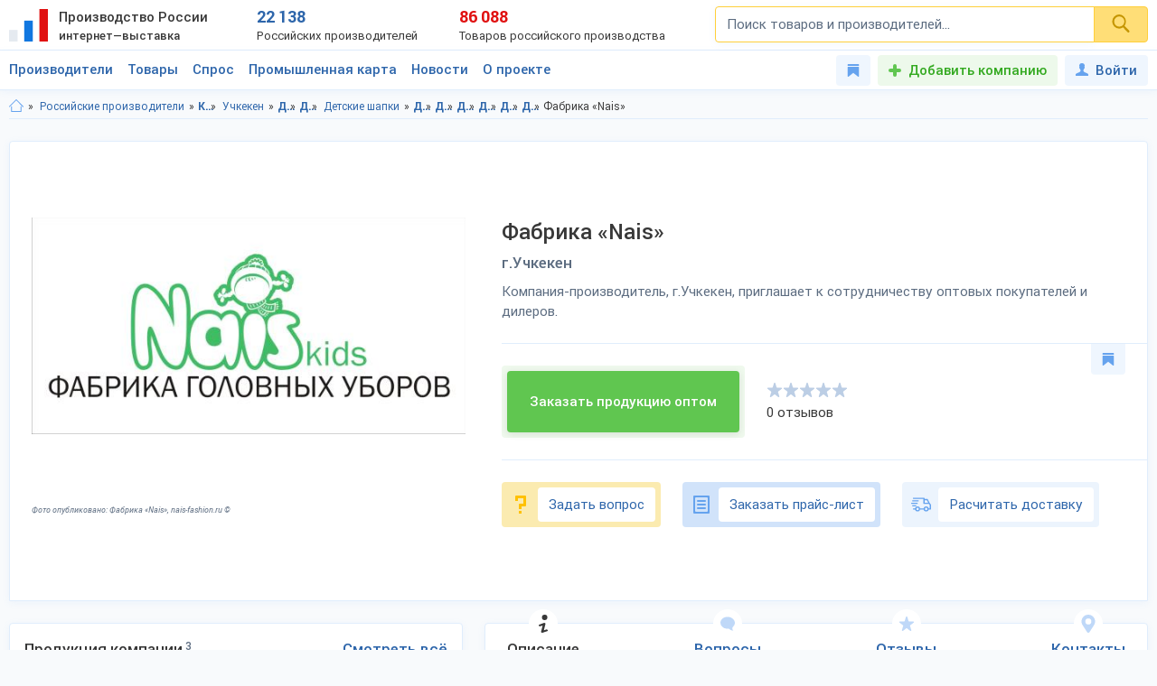

--- FILE ---
content_type: text/html; charset=utf-8
request_url: https://productcenter.ru/producers/13244/fabrika-nais
body_size: 34004
content:
<!DOCTYPE html><html lang="ru"><head><title>Фабрика «Nais», г.Учкекен. Каталог: Детские шапки, Чепчики. Продажа оптом по цене производителя. Ищем дилеров.</title><meta name="keywords" content="" /><meta name="description" content="Фабрика «Nais». Учкекен. Производим: Детские шапки, Чепчики. Каталог 2026-2027. Цены, сайт, адрес, телефон. Ищем дилеров и покупателей оптом. Доставка в регионы, экспорт." /><meta property="og:type" content="website" /><meta property="og:title" content="Фабрика «Nais», г.Учкекен. Каталог: Детские шапки, Чепчики. Продажа оптом по цене производителя. Ищем дилеров." /><meta property="og:description" content="Фабрика «Nais». Учкекен. Производим: Детские шапки, Чепчики. Каталог 2026-2027. Цены, сайт, адрес, телефон. Ищем дилеров и покупателей оптом. Доставка в регионы, экспорт." /><meta property="og:url" content="https://productcenter.ru/producers/13244/fabrika-nais" /><meta property="og:image" content="https://productcenter.ru/img/prc_images/prc_cover.jpg" /><link rel="canonical" href="https://productcenter.ru/producers/13244/fabrika-nais"/><meta http-equiv="content-type" content="text/html; charset=utf-8" /><meta name="viewport" content="width=device-width, initial-scale=1"><link rel="shortcut icon" href="https://productcenter.ru/favicon.svg" type="image/svg+xml"><link rel="dns-prefetch" href="//mc.yandex.ru"/><link rel="dns-prefetch" href="//www.google-analytics.com"/><link rel="stylesheet" property="stylesheet" type="text/css" href="/css/style-v47.css"><script type="application/ld+json">
{
  "@context": "http://schema.org/",
  "@type": "Organization",
  "email": "nais-fashion@yandex.ru",
  "telephone": "89187117711",
  "url": "http://nais-fashion.ru/",
  "image": "https://productcenter.ru/images/307186-fabrika-nais-1280x768.jpg",
      "address": {
        "@type": "PostalAddress",
        "streetAddress": "",
        "addressRegion": "Карачаево-Черкесия респ.",
        "addressCountry": "Россия",
        "addressLocality": "Учкекен"
      },"name": "Фабрика «Nais»"}
</script></head><body><script>(function(i,s,o,g,r,a,m){i['GoogleAnalyticsObject']=r;i[r]=i[r]||function(){(i[r].q=i[r].q||[]).push(arguments)},i[r].l=1*new Date();a=s.createElement(o),m=s.getElementsByTagName(o)[0];a.async=1;a.src=g;m.parentNode.insertBefore(a,m)})(window,document,'script','//www.google-analytics.com/analytics.js','ga');ga('create', 'UA-36115763-1', 'auto');ga('send', 'pageview');</script><div id="svg_icons"></div><div class="prc"><header class="header"><div class="space"><a href="/" class="logo"><img src="/img/logo.svg" width="43" height="40" alt="Интернет—выставка Производство России" title="Интернет—выставка Производство России"><strong>Производство России <small>интернет—выставка</small></strong></a><div class="prc_score"><div class="left"><strong>22 138</strong><small>Российских производителей</small></div><div class="right"><strong>86 088</strong><small>Товаров российского производства</small></div></div><div class="search_block"><form action="/search/" autocomplete="off"><input name="q" type="search" id="srch" class="input" placeholder="Поиск товаров и производителей..." value=""><button type="submit" class="btn"><svg width="20" height="20" class="svg _icon_search"><use xlink:href="#icon_search"></use></svg></button></form></div><div class="res_function_icons"><span class="rfi_srch"><svg class="svg_icon _search"><use xlink:href="#icon_search"></use></svg><s class="uni_close"></s></span><span class="rfi_menu"><i></i><s class="uni_close"></s></span></div></div></header><div class="nav_menu"><div class="space"><ul class="nav_links"><li><a class="link_title clh_firms" href="/producers">Производители</a></li><li><a class="link_title clh_products" href="/products">Товары</a></li><li><a class="link_title" href="/demand">Спрос</a></li><li><a class="link_title" href="/map">Промышленная карта</a></li><li><a href="/news/producers" class="link_title">Новости</a><ul class="drop_menu" style="visibility: hidden;"><li><a class="" href="/news/producers">Новости производителей</a></li><li><a class="" href="/news">События проекта</a></li></ul></li><li><a href="/home/about" class="link_title">О проекте</a><ul class="drop_menu" style="visibility: hidden;"><li><a class="" href="/home/about">О выставке</a></li><li><a class="" href="/banners">Баннеры</a></li></ul></li></ul><div class="buttons_block"><a href="/favorites" class="favorites_link" title="Избранное"><svg class="svg _icon_favorite"><use xlink:href="#icon_favorite"></use></svg> <span>Избранное</span></a><a href="/account/register" class="add_btn" title="Добавить компанию">Добавить компанию</a><!--noindex--><a data-fancybox data-src="#ModWin_SignIn" rel="nofollow" href="/account/logon?returnurl=%2Fproducers%2F13244%2Ffabrika-nais" class="personal_link" title="Войти"><svg class="svg _icon_face"><use xlink:href="#icon_face"></use></svg>Войти</a><!--/noindex--></div><div class="catalog_list firms" style="visibility: hidden;"><ul class="cl_column"><li><svg class="svg c_icon215"><use xlink:href="#c_icon215"></use></svg><a href="/producers/catalog-blagoustroistvo-215" class="link">Благоустройство</a><ul class="cl_sub_links"><li><a href="/producers/catalog-zhilishchno-kommunalnoie-khoziaistvo-397" class="link">Жилищно-коммунальное хозяйство</a></li><li><a href="/producers/catalog-zabory-i-ograzhdieniia-398" class="link">Заборы и ограждения</a></li><li><a href="/producers/catalog-malyie-arkhitiekturnyie-formy-396" class="link">Малые архитектурные формы</a></li><li><a href="/producers/catalog-osvieshchieniie-i-svietotiekhnika-287" class="link">Освещение и светотехника</a></li><li><a href="/producers/catalog-sadovyi-diekor-387" class="link">Садовый декор</a></li></ul></li><li><svg class="svg c_icon26"><use xlink:href="#c_icon26"></use></svg><a href="/producers/catalog-bytovaia-tiekhnika-eliektronika-26" class="link">Бытовая техника, электроника</a><ul class="cl_sub_links"><li><a href="/producers/catalog-domashniaia-tiekhnika-154" class="link">Домашняя техника</a></li><li><a href="/producers/catalog-izmieritielnyie-pribory-320" class="link">Измерительные приборы</a></li><li><a href="/producers/catalog-klimatichieskaia-tiekhnika-319" class="link">Климатическая техника</a></li><li><a href="/producers/catalog-kompiutiernaia-tiekhnika-305" class="link">Компьютерная техника</a></li><li><a href="/producers/catalog-kukhonnaia-tiekhnika-153" class="link">Кухонная техника</a></li><li><a href="/producers/catalog-razvliekatielnaia-eliektronika-168" class="link">Развлекательная электроника</a></li><li><a href="/producers/catalog-sviaz-306" class="link">Связь</a></li><li><a href="/producers/catalog-sistiemy-umnyi-dom-322" class="link">Системы умный дом</a></li><li><a href="/producers/catalog-foto-audio-vidieozapis-321" class="link">Фото, аудио, видеозапись</a></li><li><a href="/producers/catalog-eliektronnyie-komponienty-286" class="link">Электронные компоненты</a></li></ul></li><li><svg class="svg c_icon39"><use xlink:href="#c_icon39"></use></svg><a href="/producers/catalog-galantierieia-39" class="link">Галантерея</a><ul class="cl_sub_links"><li><a href="/producers/catalog-bumazhniki-326" class="link">Бумажники</a></li><li><a href="/producers/catalog-dietskiie-sumki-325" class="link">Детские сумки</a></li><li><a href="/producers/catalog-zhienskiie-sumki-175" class="link">Женские сумки</a></li><li><a href="/producers/catalog-zonty-4142" class="link">Зонты</a></li><li><a href="/producers/catalog-muzhskiie-sumki-176" class="link">Мужские сумки</a></li><li><a href="/producers/catalog-portfieli-303" class="link">Портфели</a></li><li><a href="/producers/catalog-khoziaistviennyie-sumki-4073" class="link">Хозяйственные сумки</a></li><li><a href="/producers/catalog-chiemodany-170" class="link">Чемоданы</a></li><li><a href="/producers/catalog-chiekhly-327" class="link">Чехлы</a></li></ul></li><li><svg class="svg c_icon231"><use xlink:href="#c_icon231"></use></svg><a href="/producers/catalog-dietskaia-odiezhda-231" class="link">Детская одежда</a><ul class="cl_sub_links"><li><a href="/producers/catalog-aksiessuary-k-dietskoi-odiezhdie-358" class="link">Аксессуары к детской одежде</a></li><li><a href="/producers/catalog-vierkhniaia-dietskaia-odiezhda-351" class="link">Верхняя детская одежда</a></li><li><a href="/producers/catalog-dietskaia-odiezhda-dlia-dievochiek-1099" class="link">Детская одежда для девочек</a></li><li><a href="/producers/catalog-dietskaia-odiezhda-dlia-malchikov-1098" class="link">Детская одежда для мальчиков</a></li><li><a href="/producers/catalog-dietskiie-golovnyie-ubory-361" class="link">Детские головные уборы</a></li><li><a href="/producers/catalog-dietskiie-karnavalnyie-kostiumy-357" class="link">Детские карнавальные костюмы</a></li><li><a href="/producers/catalog-dietskoie-biel-353" class="link">Детское бельё</a></li><li><a href="/producers/catalog-domashniaia-dietskaia-odiezhda-385" class="link">Домашняя детская одежда</a></li><li><a href="/producers/catalog-odiezhda-dlia-novorozhdiennykh-356" class="link">Одежда для новорожденных</a></li><li><a href="/producers/catalog-povsiednievnaia-dietskaia-odiezhda-352" class="link">Повседневная детская одежда</a></li><li><a href="/producers/catalog-sportivnaia-dietskaia-odiezhda-354" class="link">Спортивная детская одежда</a></li><li><a href="/producers/catalog-shkolnaia-forma-355" class="link">Школьная форма</a></li></ul></li><li><svg class="svg c_icon31"><use xlink:href="#c_icon31"></use></svg><a href="/producers/catalog-dietskiie-tovary-31" class="link">Детские товары</a><ul class="cl_sub_links"><li><a href="/producers/catalog-drugiie-tovary-dlia-dietiei-246" class="link">Другие товары для детей</a></li><li><a href="/producers/catalog-igrovyie-komnaty-422" class="link">Игровые комнаты</a></li><li><a href="/producers/catalog-igrovyie-ploshchadki-245" class="link">Игровые площадки</a></li><li><a href="/producers/catalog-igrushki-244" class="link">Игрушки</a></li></ul></li><li><svg class="svg c_icon48"><use xlink:href="#c_icon48"></use></svg><a href="/producers/catalog-drugiie-tovary-48" class="link">Другие товары</a><ul class="cl_sub_links"><li><a href="/producers/catalog-prochiie-tovary-165" class="link">Прочие товары</a></li></ul></li><li><svg class="svg c_icon413"><use xlink:href="#c_icon413"></use></svg><a href="/producers/catalog-zootovary-413" class="link">Зоотовары</a><ul class="cl_sub_links"><li><a href="/producers/catalog-akvariumistika-4066" class="link">Аквариумистика</a></li><li><a href="/producers/catalog-aksiessuary-dlia-pitomtsiev-259" class="link">Аксессуары для питомцев</a></li><li><a href="/producers/catalog-vitaminy-dlia-zhivotnykh-415" class="link">Витамины для животных</a></li><li><a href="/producers/catalog-korma-dlia-domashnikh-pitomtsiev-414" class="link">Корма для домашних питомцев</a></li><li><a href="/producers/catalog-kosmietika-dlia-zhivotnykh-4070" class="link">Косметика для животных</a></li><li><a href="/producers/catalog-odiezhda-dlia-zhivotnykh-4065" class="link">Одежда для животных</a></li></ul></li><li><svg class="svg c_icon216"><use xlink:href="#c_icon216"></use></svg><a href="/producers/catalog-instrumienty-216" class="link">Инструменты</a><ul class="cl_sub_links"><li><a href="/producers/catalog-bienzinovyie-instrumienty-448" class="link">Бензиновые инструменты</a></li><li><a href="/producers/catalog-bytovyie-stanki-447" class="link">Бытовые станки</a></li><li><a href="/producers/catalog-gidravlichieskii-instrumient-4032" class="link">Гидравлический инструмент</a></li><li><a href="/producers/catalog-drugiie-instrumienty-449" class="link">Другие инструменты</a></li><li><a href="/producers/catalog-izmieritielnyie-instrumienty-442" class="link">Измерительные инструменты</a></li><li><a href="/producers/catalog-instrumienty-dlia-ziemlianykh-rabot-440" class="link">Инструменты для земляных работ</a></li><li><a href="/producers/catalog-instrumienty-dlia-svarki-445" class="link">Инструменты для сварки</a></li><li><a href="/producers/catalog-instrumienty-dlia-transportirovki-gruzov-444" class="link">Инструменты для транспортировки грузов</a></li><li><a href="/producers/catalog-maliarnyi-instrumient-4075" class="link">Малярный инструмент</a></li><li><a href="/producers/catalog-otdielochnyi-i-kladochnyi-instrumient-441" class="link">Отделочный и кладочный инструмент</a></li><li><a href="/producers/catalog-plotnitskii-i-stoliarnyi-instrumient-439" class="link">Плотницкий и столярный инструмент</a></li><li><a href="/producers/catalog-pnievmatichieskii-instrumient-446" class="link">Пневматический  инструмент</a></li><li><a href="/producers/catalog-sadovyi-instrumient-443" class="link">Садовый инструмент</a></li><li><a href="/producers/catalog-sliesarno-montazhnyie-instrumienty-438" class="link">Слесарно-монтажные инструменты</a></li><li><a href="/producers/catalog-sriedstva-zashchity-364" class="link">Средства защиты</a></li><li><a href="/producers/catalog-eliektrichieskiie-instrumienty-437" class="link">Электрические инструменты</a></li></ul></li><li><svg class="svg c_icon42"><use xlink:href="#c_icon42"></use></svg><a href="/producers/catalog-miebiel-42" class="link">Мебель</a><ul class="cl_sub_links"><li><a href="/producers/catalog-dietskaia-miebiel-174" class="link">Детская мебель</a></li><li><a href="/producers/catalog-kukhonnaia-miebiel-180" class="link">Кухонная мебель</a></li><li><a href="/producers/catalog-laboratornaia-miebiel-452" class="link">Лабораторная мебель</a></li><li><a href="/producers/catalog-miebiel-dlia-vannoi-330" class="link">Мебель для ванной</a></li><li><a href="/producers/catalog-miebiel-dlia-gostinoi-158" class="link">Мебель для гостиной</a></li><li><a href="/producers/catalog-miebiel-dlia-kafie-i-riestoranov-453" class="link">Мебель для кафе и ресторанов</a></li><li><a href="/producers/catalog-miebiel-dlia-salona-krasoty-533" class="link">Мебель для салона красоты</a></li><li><a href="/producers/catalog-miebiel-dlia-spalni-157" class="link">Мебель для спальни</a></li><li><a href="/producers/catalog-miebiel-dlia-ulitsy-i-sada-179" class="link">Мебель для улицы и сада</a></li><li><a href="/producers/catalog-miebielnaia-furnitura-159" class="link">Мебельная фурнитура</a></li><li><a href="/producers/catalog-miagkaia-miebiel-460" class="link">Мягкая мебель</a></li><li><a href="/producers/catalog-ofisnaia-miebiel-181" class="link">Офисная мебель</a></li><li><a href="/producers/catalog-prikhozhiie-i-gardierobnyie-156" class="link">Прихожие и гардеробные</a></li><li><a href="/producers/catalog-promyshliennaia-miebiel-454" class="link">Промышленная мебель</a></li><li><a href="/producers/catalog-uchiebnaia-miebiel-455" class="link">Учебная мебель</a></li></ul></li><li><svg class="svg c_icon37"><use xlink:href="#c_icon37"></use></svg><a href="/producers/catalog-mieditsinskiie-izdieliia-37" class="link">Медицинские изделия</a><ul class="cl_sub_links"><li><a href="/producers/catalog-drugaia-mieditsinskaia-produktsiia-185" class="link">Другая медицинская продукция</a></li><li><a href="/producers/catalog-mieditsinskaia-miebiel-423" class="link">Медицинская мебель</a></li><li><a href="/producers/catalog-mieditsinskiie-matierialy-164" class="link">Медицинские материалы</a></li><li><a href="/producers/catalog-mieditsinskiie-trienazh-ry-424" class="link">Медицинские тренажёры</a></li><li><a href="/producers/catalog-mieditsinskii-instrumient-184" class="link">Медицинский инструмент</a></li><li><a href="/producers/catalog-mieditsinskoie-oborudovaniie-167" class="link">Медицинское оборудование</a></li><li><a href="/producers/catalog-tiekhnichieskiie-sriedstva-rieabilitatsii-425" class="link">Технические средства реабилитации</a></li></ul></li><li><svg class="svg c_icon237"><use xlink:href="#c_icon237"></use></svg><a href="/producers/catalog-obuv-237" class="link">Обувь</a><ul class="cl_sub_links"><li><a href="/producers/catalog-dietskaia-obuv-368" class="link">Детская обувь</a></li><li><a href="/producers/catalog-zhienskaia-obuv-366" class="link">Женская обувь</a></li><li><a href="/producers/catalog-muzhskaia-obuv-367" class="link">Мужская обувь</a></li><li><a href="/producers/catalog-obuvnyie-matierialy-i-furnitura-378" class="link">Обувные материалы и фурнитура</a></li><li><a href="/producers/catalog-rabochaia-spietsialnaia-obuv-369" class="link">Рабочая, специальная обувь</a></li><li><a href="/producers/catalog-sportivnaia-obuv-379" class="link">Спортивная обувь</a></li></ul></li></ul><ul class="cl_column"><li><svg class="svg c_icon34"><use xlink:href="#c_icon34"></use></svg><a href="/producers/catalog-odiezhda-34" class="link">Одежда</a><ul class="cl_sub_links"><li><a href="/producers/catalog-golovnyie-ubory-235" class="link">Головные уборы</a></li><li><a href="/producers/catalog-zhienskaia-odiezhda-i-aksiessuary-236" class="link">Женская одежда и аксессуары</a></li><li><a href="/producers/catalog-miekhovyie-izdieliia-343" class="link">Меховые изделия</a></li><li><a href="/producers/catalog-muzhskaia-odiezhda-i-aksiessuary-311" class="link">Мужская одежда и аксессуары</a></li><li><a href="/producers/catalog-nosochno-chulochnyie-izdieliia-428" class="link">Носочно-чулочные изделия</a></li><li><a href="/producers/catalog-spietsodiezhda-234" class="link">Спецодежда</a></li></ul></li><li><svg class="svg c_icon44"><use xlink:href="#c_icon44"></use></svg><a href="/producers/catalog-optichieskiie-pribory-44" class="link">Оптические приборы</a><ul class="cl_sub_links"><li><a href="/producers/catalog-binokli-podzornyie-truby-189" class="link">Бинокли, подзорные трубы</a></li><li><a href="/producers/catalog-mikroskopy-188" class="link">Микроскопы</a></li><li><a href="/producers/catalog-pritsiely-dalnomiery-323" class="link">Прицелы, дальномеры</a></li><li><a href="/producers/catalog-prochiie-optichieskiie-tovary-186" class="link">Прочие оптические товары</a></li><li><a href="/producers/catalog-tielieskopy-190" class="link">Телескопы</a></li></ul></li><li><svg class="svg c_icon417"><use xlink:href="#c_icon417"></use></svg><a href="/producers/catalog-otdykh-417" class="link">Отдых</a><ul class="cl_sub_links"><li><a href="/producers/catalog-attraktsiony-304" class="link">Аттракционы</a></li><li><a href="/producers/catalog-vs-dlia-bani-i-sauny-450" class="link">Всё для бани и сауны</a></li><li><a href="/producers/catalog-daiving-4164" class="link">Дайвинг</a></li><li><a href="/producers/catalog-okhota-418" class="link">Охота</a></li><li><a href="/producers/catalog-razvliechieniia-420" class="link">Развлечения</a></li><li><a href="/producers/catalog-rybalka-419" class="link">Рыбалка</a></li><li><a href="/producers/catalog-tvorchiestvo-i-rukodieliie-459" class="link">Творчество и рукоделие</a></li><li><a href="/producers/catalog-turizm-268" class="link">Туризм</a></li></ul></li><li><svg class="svg c_icon45"><use xlink:href="#c_icon45"></use></svg><a href="/producers/catalog-produkty-pitaniia-45" class="link">Продукты питания</a><ul class="cl_sub_links"><li><a href="/producers/catalog-bakalieia-208" class="link">Бакалея</a></li><li><a href="/producers/catalog-gastronomiia-202" class="link">Гастрономия</a></li><li><a href="/producers/catalog-griby-788" class="link">Грибы</a></li><li><a href="/producers/catalog-dietskoie-pitaniie-207" class="link">Детское питание</a></li><li><a href="/producers/catalog-diietichieskoie-pitaniie-658" class="link">Диетическое питание</a></li><li><a href="/producers/catalog-ieda-bystrogo-prigotovlieniia-593" class="link">Еда быстрого приготовления</a></li><li><a href="/producers/catalog-konditierskiie-izdieliia-427" class="link">Кондитерские изделия</a></li><li><a href="/producers/catalog-konsiervy-615" class="link">Консервы</a></li><li><a href="/producers/catalog-krupy-601" class="link">Крупы</a></li><li><a href="/producers/catalog-kulinariia-315" class="link">Кулинария</a></li><li><a href="/producers/catalog-molochnyie-produkty-316" class="link">Молочные продукты</a></li><li><a href="/producers/catalog-morozhienoie-461" class="link">Мороженое</a></li><li><a href="/producers/catalog-muchnyie-izdieliia-680" class="link">Мучные изделия</a></li><li><a href="/producers/catalog-miaso-203" class="link">Мясо</a></li><li><a href="/producers/catalog-napitki-201" class="link">Напитки</a></li><li><a href="/producers/catalog-ovoshchi-773" class="link">Овощи</a></li><li><a href="/producers/catalog-oriekhi-799" class="link">Орехи</a></li><li><a href="/producers/catalog-pishchievyie-ingriediienty-426" class="link">Пищевые ингредиенты</a></li><li><a href="/producers/catalog-ryba-morieprodukty-317" class="link">Рыба, морепродукты</a></li><li><a href="/producers/catalog-sniekovaia-produktsiia-451" class="link">Снековая продукция</a></li><li><a href="/producers/catalog-sousy-610" class="link">Соусы</a></li><li><a href="/producers/catalog-sportivnoie-pitaniie-206" class="link">Спортивное питание</a></li><li><a href="/producers/catalog-frukty-204" class="link">Фрукты</a></li><li><a href="/producers/catalog-khliebobulochnyie-izdieliia-297" class="link">Хлебобулочные изделия</a></li><li><a href="/producers/catalog-iagody-3951" class="link">Ягоды</a></li><li><a href="/producers/catalog-iaitso-516" class="link">Яйцо</a></li></ul></li><li><svg class="svg c_icon29"><use xlink:href="#c_icon29"></use></svg><a href="/producers/catalog-promyshliennoie-oborudovaniie-29" class="link">Промышленное оборудование</a><ul class="cl_sub_links"><li><a href="/producers/catalog-dierievoobrabatyvaiushchieie-oborudovaniie-209" class="link">Деревообрабатывающее оборудование</a></li><li><a href="/producers/catalog-zapchasti-aksiessuary-300" class="link">Запчасти, аксессуары</a></li><li><a href="/producers/catalog-kompriessornoie-oborudovaniie-458" class="link">Компрессорное оборудование</a></li><li><a href="/producers/catalog-konvieiiernoie-i-gruzopod-mnoie-oborudovaniie-457" class="link">Конвейерное и грузоподъёмное оборудование</a></li><li><a href="/producers/catalog-mietalloobrabatyvaiushchieie-oborudovaniie-210" class="link">Металлообрабатывающее оборудование</a></li><li><a href="/producers/catalog-oborudovaniie-dlia-pierierabotki-otkhodov-328" class="link">Оборудование для переработки отходов</a></li><li><a href="/producers/catalog-oborudovaniie-dlia-proizvodstva-stroimatierialov-329" class="link">Оборудование для производства стройматериалов</a></li><li><a href="/producers/catalog-oborudovaniie-dobyvaiushchiei-promyshliennosti-4170" class="link">Оборудование добывающей промышленности</a></li><li><a href="/producers/catalog-oborudovaniie-l-gkoi-promyshliennosti-212" class="link">Оборудование лёгкой промышленности</a></li><li><a href="/producers/catalog-oborudovaniie-pishchievoi-promyshliennosti-211" class="link">Оборудование пищевой промышленности</a></li><li><a href="/producers/catalog-oborudovaniie-eniergietichieskoi-promyshliennosti-213" class="link">Оборудование энергетической промышленности</a></li><li><a href="/producers/catalog-ochistnoie-oborudovaniie-4072" class="link">Очистное оборудование</a></li><li><a href="/producers/catalog-promyshliennyie-iemkosti-4326" class="link">Промышленные емкости</a></li><li><a href="/producers/catalog-prochieie-oborudovaniie-214" class="link">Прочее оборудование</a></li><li><a href="/producers/catalog-stanki-i-oborudovaniie-dlia-malogo-bizniesa-309" class="link">Станки и оборудование для малого бизнеса</a></li><li><a href="/producers/catalog-upakovochnoie-oborudovaniie-554" class="link">Упаковочное оборудование</a></li></ul></li><li><svg class="svg c_icon49"><use xlink:href="#c_icon49"></use></svg><a href="/producers/catalog-rieligioznyie-i-ritualnyie-tovary-49" class="link">Религиозные и ритуальные товары</a><ul class="cl_sub_links"><li><a href="/producers/catalog-rieligioznaia-produktsiia-313" class="link">Религиозная продукция</a></li><li><a href="/producers/catalog-ritualnyie-tovary-314" class="link">Ритуальные товары</a></li></ul></li><li><svg class="svg c_icon46"><use xlink:href="#c_icon46"></use></svg><a href="/producers/catalog-sielskoie-khoziaistvo-46" class="link">Сельское хозяйство</a><ul class="cl_sub_links"><li><a href="/producers/catalog-zhivotnovodstvo-401" class="link">Животноводство</a></li><li><a href="/producers/catalog-ptitsievodstvo-407" class="link">Птицеводство</a></li><li><a href="/producers/catalog-pchielovodstvo-412" class="link">Пчеловодство</a></li><li><a href="/producers/catalog-rastieniievodstvo-400" class="link">Растениеводство</a></li><li><a href="/producers/catalog-rybnoie-khoziaistvo-404" class="link">Рыбное хозяйство</a></li></ul></li><li><svg class="svg c_icon171"><use xlink:href="#c_icon171"></use></svg><a href="/producers/catalog-sistiemy-okhrany-i-biezopasnosti-171" class="link">Системы охраны и безопасности</a><ul class="cl_sub_links"><li><a href="/producers/catalog-miekhanichieskiie-sistiemy-dostupa-371" class="link">Механические системы доступа</a></li><li><a href="/producers/catalog-pozharnaia-biezopasnost-370" class="link">Пожарная безопасность</a></li><li><a href="/producers/catalog-eliektronnyie-sistiemy-biezopasnosti-372" class="link">Электронные системы безопасности</a></li></ul></li><li><svg class="svg c_icon33"><use xlink:href="#c_icon33"></use></svg><a href="/producers/catalog-sportivnyie-tovary-33" class="link">Спортивные товары</a><ul class="cl_sub_links"><li><a href="/producers/catalog-iedinoborstva-308" class="link">Единоборства</a></li><li><a href="/producers/catalog-oborudovaniie-dlia-sportzala-1193" class="link">Оборудование для спортзала</a></li><li><a href="/producers/catalog-oborudovaniie-dlia-fitniesa-4004" class="link">Оборудование для фитнеса</a></li><li><a href="/producers/catalog-silovyie-trienazhiery-1182" class="link">Силовые тренажеры</a></li><li><a href="/producers/catalog-sportivnaia-forma-416" class="link">Спортивная форма</a></li><li><a href="/producers/catalog-sportivnoie-oborudovaniie-267" class="link">Спортивное оборудование</a></li><li><a href="/producers/catalog-sportivnyi-invientar-269" class="link">Спортивный инвентарь</a></li></ul></li><li><svg class="svg c_icon43"><use xlink:href="#c_icon43"></use></svg><a href="/producers/catalog-stroitielstvo-i-riemont-43" class="link">Строительство и ремонт</a><ul class="cl_sub_links"><li><a href="/producers/catalog-bloki-stroitielnyie-556" class="link">Блоки строительные</a></li><li><a href="/producers/catalog-vientiliatsiia-333" class="link">Вентиляция</a></li><li><a href="/producers/catalog-vodoprovod-kanalizatsiia-223" class="link">Водопровод, канализация</a></li><li><a href="/producers/catalog-gieomatierialy-567" class="link">Геоматериалы</a></li><li><a href="/producers/catalog-dvieri-218" class="link">Двери</a></li><li><a href="/producers/catalog-dorozhnyie-pokrytiia-564" class="link">Дорожные покрытия</a></li><li><a href="/producers/catalog-zhbi-561" class="link">ЖБИ</a></li><li><a href="/producers/catalog-zdaniia-zavodskoi-gotovnosti-226" class="link">Здания заводской готовности</a></li><li><a href="/producers/catalog-kirpich-555" class="link">Кирпич</a></li><li><a href="/producers/catalog-krovlia-390" class="link">Кровля</a></li><li><a href="/producers/catalog-liesomatierialy-pilomatierialy-221" class="link">Лесоматериалы, пиломатериалы</a></li><li><a href="/producers/catalog-liestnitsy-389" class="link">Лестницы</a></li><li><a href="/producers/catalog-mietalloprokat-220" class="link">Металлопрокат</a></li><li><a href="/producers/catalog-mietizy-i-kriepiezh-224" class="link">Метизы и крепеж</a></li><li><a href="/producers/catalog-okna-334" class="link">Окна</a></li><li><a href="/producers/catalog-otdielochnyie-matierialy-219" class="link">Отделочные материалы</a></li><li><a href="/producers/catalog-otoplieniie-307" class="link">Отопление</a></li><li><a href="/producers/catalog-santiekhnika-335" class="link">Сантехника</a></li><li><a href="/producers/catalog-stroitielnaia-tiekhnika-i-oborudovaniie-217" class="link">Строительная техника и оборудование</a></li><li><a href="/producers/catalog-stroitielnaia-khimiia-566" class="link">Строительная химия</a></li><li><a href="/producers/catalog-stroimatierialy-222" class="link">Стройматериалы</a></li><li><a href="/producers/catalog-tieploizoliatsionnyie-matierialy-565" class="link">Теплоизоляционные материалы</a></li><li><a href="/producers/catalog-fasadnyie-matierialy-469" class="link">Фасадные материалы</a></li></ul></li><li><svg class="svg c_icon41"><use xlink:href="#c_icon41"></use></svg><a href="/producers/catalog-syrie-polieznyie-iskopaiemyie-41" class="link">Сырье, полезные ископаемые</a><ul class="cl_sub_links"><li><a href="/producers/catalog-mietally-splavy-227" class="link">Металлы, сплавы</a></li><li><a href="/producers/catalog-polieznyie-iskopaiemyie-229" class="link">Полезные ископаемые</a></li><li><a href="/producers/catalog-prochieie-syrie-228" class="link">Прочее сырье</a></li><li><a href="/producers/catalog-syrie-vtorichnoi-pierierabotki-230" class="link">Сырье вторичной переработки</a></li></ul></li></ul><ul class="cl_column"><li><svg class="svg c_icon430"><use xlink:href="#c_icon430"></use></svg><a href="/producers/catalog-tiekstil-430" class="link">Текстиль</a><ul class="cl_sub_links"><li><a href="/producers/catalog-kozha-kozhzam-433" class="link">Кожа, кожзам</a></li><li><a href="/producers/catalog-miekh-432" class="link">Мех</a></li><li><a href="/producers/catalog-nietkanyie-matierialy-434" class="link">Нетканые материалы</a></li><li><a href="/producers/catalog-nitki-priazha-kanat-435" class="link">Нитки, пряжа, канат</a></li><li><a href="/producers/catalog-tkani-238" class="link">Ткани</a></li><li><a href="/producers/catalog-shvieinaia-furnitura-436" class="link">Швейная фурнитура</a></li></ul></li><li><svg class="svg c_icon35"><use xlink:href="#c_icon35"></use></svg><a href="/producers/catalog-tovary-dlia-doma-35" class="link">Товары для дома</a><ul class="cl_sub_links"><li><a href="/producers/catalog-bytovaia-khimiia-254" class="link">Бытовая химия</a></li><li><a href="/producers/catalog-domashnii-tiekstil-252" class="link">Домашний текстиль</a></li><li><a href="/producers/catalog-zamochno-skobianyie-izdieliia-399" class="link">Замочно-скобяные изделия</a></li><li><a href="/producers/catalog-muzykalnyie-instrumienty-253" class="link">Музыкальные инструменты</a></li><li><a href="/producers/catalog-postielnyie-prinadliezhnosti-251" class="link">Постельные принадлежности</a></li><li><a href="/producers/catalog-posuda-249" class="link">Посуда</a></li><li><a href="/producers/catalog-priedmiety-intieriera-388" class="link">Предметы интерьера</a></li><li><a href="/producers/catalog-khoztovary-250" class="link">Хозтовары</a></li></ul></li><li><svg class="svg c_icon40"><use xlink:href="#c_icon40"></use></svg><a href="/producers/catalog-tovary-lichnogo-potrieblieniia-40" class="link">Товары личного потребления</a><ul class="cl_sub_links"><li><a href="/producers/catalog-kosmietika-248" class="link">Косметика</a></li><li><a href="/producers/catalog-naruchnyie-chasy-256" class="link">Наручные часы</a></li><li><a href="/producers/catalog-ochki-kontaktnyie-linzy-187" class="link">Очки, контактные линзы</a></li><li><a href="/producers/catalog-parfiumieriia-456" class="link">Парфюмерия</a></li><li><a href="/producers/catalog-priedmiety-lichnoi-gigiieny-255" class="link">Предметы личной гигиены</a></li><li><a href="/producers/catalog-sanitarno-gigiienichieskiie-tovary-247" class="link">Санитарно-гигиенические товары</a></li></ul></li><li><svg class="svg c_icon30"><use xlink:href="#c_icon30"></use></svg><a href="/producers/catalog-torgovoie-oborudovaniie-30" class="link">Торговое оборудование</a><ul class="cl_sub_links"><li><a href="/producers/catalog-kantsieliarskiie-tovary-193" class="link">Канцелярские товары</a></li><li><a href="/producers/catalog-magazinnoie-i-ofisnoie-oborudovaniie-196" class="link">Магазинное и офисное оборудование</a></li><li><a href="/producers/catalog-raskhodnyie-matierialy-198" class="link">Расходные материалы</a></li><li><a href="/producers/catalog-rieklama-i-poligrafiia-299" class="link">Реклама и полиграфия</a></li><li><a href="/producers/catalog-skladskoie-oborudovaniie-199" class="link">Складское оборудование</a></li></ul></li><li><svg class="svg c_icon32"><use xlink:href="#c_icon32"></use></svg><a href="/producers/catalog-transport-tiekhnika-zapchasti-32" class="link">Транспорт, техника, запчасти</a><ul class="cl_sub_links"><li><a href="/producers/catalog-avtoaksiessuary-276" class="link">Автоаксессуары</a></li><li><a href="/producers/catalog-avtozapchasti-374" class="link">Автозапчасти</a></li><li><a href="/producers/catalog-avtotransport-272" class="link">Автотранспорт</a></li><li><a href="/producers/catalog-avtokhimiia-i-gsm-279" class="link">Автохимия и ГСМ</a></li><li><a href="/producers/catalog-viezdiekhody-421" class="link">Вездеходы</a></li><li><a href="/producers/catalog-vodnyi-transport-274" class="link">Водный транспорт</a></li><li><a href="/producers/catalog-vozdushnyi-transport-277" class="link">Воздушный транспорт</a></li><li><a href="/producers/catalog-zhd-transport-275" class="link">ЖД транспорт</a></li><li><a href="/producers/catalog-mototransport-324" class="link">Мототранспорт</a></li><li><a href="/producers/catalog-spietstiekhnika-273" class="link">Спецтехника</a></li></ul></li><li><svg class="svg c_icon155"><use xlink:href="#c_icon155"></use></svg><a href="/producers/catalog-upakovka-155" class="link">Упаковка</a><ul class="cl_sub_links"><li><a href="/producers/catalog-korobki-4275" class="link">Коробки</a></li><li><a href="/producers/catalog-mietallichieskaia-upakovka-569" class="link">Металлическая упаковка</a></li><li><a href="/producers/catalog-mieshki-579" class="link">Мешки</a></li><li><a href="/producers/catalog-pakiety-578" class="link">Пакеты</a></li><li><a href="/producers/catalog-plastikovyie-iemkosti-570" class="link">Пластиковые емкости</a></li><li><a href="/producers/catalog-pl-nka-4292" class="link">Плёнка</a></li><li><a href="/producers/catalog-stieklotara-572" class="link">Стеклотара</a></li><li><a href="/producers/catalog-tara-573" class="link">Тара</a></li><li><a href="/producers/catalog-upakovochnyie-matierialy-583" class="link">Упаковочные материалы</a></li><li><a href="/producers/catalog-etikietki-574" class="link">Этикетки</a></li></ul></li><li><svg class="svg c_icon36"><use xlink:href="#c_icon36"></use></svg><a href="/producers/catalog-khimichieskaia-promyshliennost-36" class="link">Химическая промышленность</a><ul class="cl_sub_links"><li><a href="/producers/catalog-krasitieli-i-pigmienty-282" class="link">Красители и пигменты</a></li><li><a href="/producers/catalog-laboratornaia-posuda-i-aksiessuary-283" class="link">Лабораторная посуда и аксессуары</a></li><li><a href="/producers/catalog-pirotiekhnika-i-goriuchiie-matierialy-285" class="link">Пиротехника и горючие материалы</a></li><li><a href="/producers/catalog-polimiery-281" class="link">Полимеры</a></li><li><a href="/producers/catalog-prochiie-tovary-khimichieskoi-promyshliennosti-284" class="link">Прочие товары химической промышленности</a></li><li><a href="/producers/catalog-khimichieskiie-vieshchiestva-280" class="link">Химические вещества</a></li></ul></li><li><svg class="svg c_icon28"><use xlink:href="#c_icon28"></use></svg><a href="/producers/catalog-eliektrotovary-28" class="link">Электротовары</a><ul class="cl_sub_links"><li><a href="/producers/catalog-osvieshchieniie-i-svietotiekhnika-287" class="link">Освещение и светотехника</a></li><li><a href="/producers/catalog-transformatory-podstantsii-291" class="link">Трансформаторы, подстанции</a></li><li><a href="/producers/catalog-eliektrodvigatieli-290" class="link">Электродвигатели</a></li><li><a href="/producers/catalog-eliektroizmieritielnyie-pribory-289" class="link">Электроизмерительные приборы</a></li><li><a href="/producers/catalog-eliektrokabiel-eliektroizoliatsiia-288" class="link">Электрокабель, электроизоляция</a></li><li><a href="/producers/catalog-eliektromontazhnoie-oborudovaniie-331" class="link">Электромонтажное оборудование</a></li><li><a href="/producers/catalog-eliektrostantsii-eliektrogienieratory-332" class="link">Электростанции, электрогенераторы</a></li><li><a href="/producers/catalog-eliektroustanovochnyie-izdieliia-292" class="link">Электроустановочные изделия</a></li></ul></li><li><svg class="svg c_icon38"><use xlink:href="#c_icon38"></use></svg><a href="/producers/catalog-iuvielirnyie-izdieliia-podarki-38" class="link">Ювелирные изделия, подарки</a><ul class="cl_sub_links"><li><a href="/producers/catalog-bizhutieriia-294" class="link">Бижутерия</a></li><li><a href="/producers/catalog-prazdnichnyie-tovary-295" class="link">Праздничные товары</a></li><li><a href="/producers/catalog-suvieniry-podarki-293" class="link">Сувениры, подарки</a></li><li><a href="/producers/catalog-iuvielirnyie-izdieliia-296" class="link">Ювелирные изделия</a></li></ul></li></ul></div><div class="catalog_list products" style="visibility: hidden;"><ul class="cl_column"><li><svg class="svg c_icon215"><use xlink:href="#c_icon215"></use></svg><a href="/products/catalog-blagoustroistvo-215" class="link">Благоустройство</a><ul class="cl_sub_links"><li><a href="/products/catalog-zhilishchno-kommunalnoie-khoziaistvo-397" class="link">Жилищно-коммунальное хозяйство</a></li><li><a href="/products/catalog-zabory-i-ograzhdieniia-398" class="link">Заборы и ограждения</a></li><li><a href="/products/catalog-malyie-arkhitiekturnyie-formy-396" class="link">Малые архитектурные формы</a></li><li><a href="/products/catalog-osvieshchieniie-i-svietotiekhnika-287" class="link">Освещение и светотехника</a></li><li><a href="/products/catalog-sadovyi-diekor-387" class="link">Садовый декор</a></li></ul></li><li><svg class="svg c_icon26"><use xlink:href="#c_icon26"></use></svg><a href="/products/catalog-bytovaia-tiekhnika-eliektronika-26" class="link">Бытовая техника, электроника</a><ul class="cl_sub_links"><li><a href="/products/catalog-domashniaia-tiekhnika-154" class="link">Домашняя техника</a></li><li><a href="/products/catalog-izmieritielnyie-pribory-320" class="link">Измерительные приборы</a></li><li><a href="/products/catalog-klimatichieskaia-tiekhnika-319" class="link">Климатическая техника</a></li><li><a href="/products/catalog-kompiutiernaia-tiekhnika-305" class="link">Компьютерная техника</a></li><li><a href="/products/catalog-kukhonnaia-tiekhnika-153" class="link">Кухонная техника</a></li><li><a href="/products/catalog-razvliekatielnaia-eliektronika-168" class="link">Развлекательная электроника</a></li><li><a href="/products/catalog-sviaz-306" class="link">Связь</a></li><li><a href="/products/catalog-sistiemy-umnyi-dom-322" class="link">Системы умный дом</a></li><li><a href="/products/catalog-foto-audio-vidieozapis-321" class="link">Фото, аудио, видеозапись</a></li><li><a href="/products/catalog-eliektronnyie-komponienty-286" class="link">Электронные компоненты</a></li></ul></li><li><svg class="svg c_icon39"><use xlink:href="#c_icon39"></use></svg><a href="/products/catalog-galantierieia-39" class="link">Галантерея</a><ul class="cl_sub_links"><li><a href="/products/catalog-bumazhniki-326" class="link">Бумажники</a></li><li><a href="/products/catalog-dietskiie-sumki-325" class="link">Детские сумки</a></li><li><a href="/products/catalog-zhienskiie-sumki-175" class="link">Женские сумки</a></li><li><a href="/products/catalog-zonty-4142" class="link">Зонты</a></li><li><a href="/products/catalog-muzhskiie-sumki-176" class="link">Мужские сумки</a></li><li><a href="/products/catalog-portfieli-303" class="link">Портфели</a></li><li><a href="/products/catalog-khoziaistviennyie-sumki-4073" class="link">Хозяйственные сумки</a></li><li><a href="/products/catalog-chiemodany-170" class="link">Чемоданы</a></li><li><a href="/products/catalog-chiekhly-327" class="link">Чехлы</a></li></ul></li><li><svg class="svg c_icon231"><use xlink:href="#c_icon231"></use></svg><a href="/products/catalog-dietskaia-odiezhda-231" class="link">Детская одежда</a><ul class="cl_sub_links"><li><a href="/products/catalog-aksiessuary-k-dietskoi-odiezhdie-358" class="link">Аксессуары к детской одежде</a></li><li><a href="/products/catalog-vierkhniaia-dietskaia-odiezhda-351" class="link">Верхняя детская одежда</a></li><li><a href="/products/catalog-dietskaia-odiezhda-dlia-dievochiek-1099" class="link">Детская одежда для девочек</a></li><li><a href="/products/catalog-dietskaia-odiezhda-dlia-malchikov-1098" class="link">Детская одежда для мальчиков</a></li><li><a href="/products/catalog-dietskiie-golovnyie-ubory-361" class="link">Детские головные уборы</a></li><li><a href="/products/catalog-dietskiie-karnavalnyie-kostiumy-357" class="link">Детские карнавальные костюмы</a></li><li><a href="/products/catalog-dietskoie-biel-353" class="link">Детское бельё</a></li><li><a href="/products/catalog-domashniaia-dietskaia-odiezhda-385" class="link">Домашняя детская одежда</a></li><li><a href="/products/catalog-odiezhda-dlia-novorozhdiennykh-356" class="link">Одежда для новорожденных</a></li><li><a href="/products/catalog-povsiednievnaia-dietskaia-odiezhda-352" class="link">Повседневная детская одежда</a></li><li><a href="/products/catalog-sportivnaia-dietskaia-odiezhda-354" class="link">Спортивная детская одежда</a></li><li><a href="/products/catalog-shkolnaia-forma-355" class="link">Школьная форма</a></li></ul></li><li><svg class="svg c_icon31"><use xlink:href="#c_icon31"></use></svg><a href="/products/catalog-dietskiie-tovary-31" class="link">Детские товары</a><ul class="cl_sub_links"><li><a href="/products/catalog-drugiie-tovary-dlia-dietiei-246" class="link">Другие товары для детей</a></li><li><a href="/products/catalog-igrovyie-komnaty-422" class="link">Игровые комнаты</a></li><li><a href="/products/catalog-igrovyie-ploshchadki-245" class="link">Игровые площадки</a></li><li><a href="/products/catalog-igrushki-244" class="link">Игрушки</a></li></ul></li><li><svg class="svg c_icon48"><use xlink:href="#c_icon48"></use></svg><a href="/products/catalog-drugiie-tovary-48" class="link">Другие товары</a><ul class="cl_sub_links"><li><a href="/products/catalog-prochiie-tovary-165" class="link">Прочие товары</a></li></ul></li><li><svg class="svg c_icon413"><use xlink:href="#c_icon413"></use></svg><a href="/products/catalog-zootovary-413" class="link">Зоотовары</a><ul class="cl_sub_links"><li><a href="/products/catalog-akvariumistika-4066" class="link">Аквариумистика</a></li><li><a href="/products/catalog-aksiessuary-dlia-pitomtsiev-259" class="link">Аксессуары для питомцев</a></li><li><a href="/products/catalog-vitaminy-dlia-zhivotnykh-415" class="link">Витамины для животных</a></li><li><a href="/products/catalog-korma-dlia-domashnikh-pitomtsiev-414" class="link">Корма для домашних питомцев</a></li><li><a href="/products/catalog-kosmietika-dlia-zhivotnykh-4070" class="link">Косметика для животных</a></li><li><a href="/products/catalog-odiezhda-dlia-zhivotnykh-4065" class="link">Одежда для животных</a></li></ul></li><li><svg class="svg c_icon216"><use xlink:href="#c_icon216"></use></svg><a href="/products/catalog-instrumienty-216" class="link">Инструменты</a><ul class="cl_sub_links"><li><a href="/products/catalog-bienzinovyie-instrumienty-448" class="link">Бензиновые инструменты</a></li><li><a href="/products/catalog-bytovyie-stanki-447" class="link">Бытовые станки</a></li><li><a href="/products/catalog-gidravlichieskii-instrumient-4032" class="link">Гидравлический инструмент</a></li><li><a href="/products/catalog-drugiie-instrumienty-449" class="link">Другие инструменты</a></li><li><a href="/products/catalog-izmieritielnyie-instrumienty-442" class="link">Измерительные инструменты</a></li><li><a href="/products/catalog-instrumienty-dlia-ziemlianykh-rabot-440" class="link">Инструменты для земляных работ</a></li><li><a href="/products/catalog-instrumienty-dlia-svarki-445" class="link">Инструменты для сварки</a></li><li><a href="/products/catalog-instrumienty-dlia-transportirovki-gruzov-444" class="link">Инструменты для транспортировки грузов</a></li><li><a href="/products/catalog-maliarnyi-instrumient-4075" class="link">Малярный инструмент</a></li><li><a href="/products/catalog-otdielochnyi-i-kladochnyi-instrumient-441" class="link">Отделочный и кладочный инструмент</a></li><li><a href="/products/catalog-plotnitskii-i-stoliarnyi-instrumient-439" class="link">Плотницкий и столярный инструмент</a></li><li><a href="/products/catalog-pnievmatichieskii-instrumient-446" class="link">Пневматический  инструмент</a></li><li><a href="/products/catalog-sadovyi-instrumient-443" class="link">Садовый инструмент</a></li><li><a href="/products/catalog-sliesarno-montazhnyie-instrumienty-438" class="link">Слесарно-монтажные инструменты</a></li><li><a href="/products/catalog-sriedstva-zashchity-364" class="link">Средства защиты</a></li><li><a href="/products/catalog-eliektrichieskiie-instrumienty-437" class="link">Электрические инструменты</a></li></ul></li><li><svg class="svg c_icon42"><use xlink:href="#c_icon42"></use></svg><a href="/products/catalog-miebiel-42" class="link">Мебель</a><ul class="cl_sub_links"><li><a href="/products/catalog-dietskaia-miebiel-174" class="link">Детская мебель</a></li><li><a href="/products/catalog-kukhonnaia-miebiel-180" class="link">Кухонная мебель</a></li><li><a href="/products/catalog-laboratornaia-miebiel-452" class="link">Лабораторная мебель</a></li><li><a href="/products/catalog-miebiel-dlia-vannoi-330" class="link">Мебель для ванной</a></li><li><a href="/products/catalog-miebiel-dlia-gostinoi-158" class="link">Мебель для гостиной</a></li><li><a href="/products/catalog-miebiel-dlia-kafie-i-riestoranov-453" class="link">Мебель для кафе и ресторанов</a></li><li><a href="/products/catalog-miebiel-dlia-salona-krasoty-533" class="link">Мебель для салона красоты</a></li><li><a href="/products/catalog-miebiel-dlia-spalni-157" class="link">Мебель для спальни</a></li><li><a href="/products/catalog-miebiel-dlia-ulitsy-i-sada-179" class="link">Мебель для улицы и сада</a></li><li><a href="/products/catalog-miebielnaia-furnitura-159" class="link">Мебельная фурнитура</a></li><li><a href="/products/catalog-miagkaia-miebiel-460" class="link">Мягкая мебель</a></li><li><a href="/products/catalog-ofisnaia-miebiel-181" class="link">Офисная мебель</a></li><li><a href="/products/catalog-prikhozhiie-i-gardierobnyie-156" class="link">Прихожие и гардеробные</a></li><li><a href="/products/catalog-promyshliennaia-miebiel-454" class="link">Промышленная мебель</a></li><li><a href="/products/catalog-uchiebnaia-miebiel-455" class="link">Учебная мебель</a></li></ul></li><li><svg class="svg c_icon37"><use xlink:href="#c_icon37"></use></svg><a href="/products/catalog-mieditsinskiie-izdieliia-37" class="link">Медицинские изделия</a><ul class="cl_sub_links"><li><a href="/products/catalog-drugaia-mieditsinskaia-produktsiia-185" class="link">Другая медицинская продукция</a></li><li><a href="/products/catalog-mieditsinskaia-miebiel-423" class="link">Медицинская мебель</a></li><li><a href="/products/catalog-mieditsinskiie-matierialy-164" class="link">Медицинские материалы</a></li><li><a href="/products/catalog-mieditsinskiie-trienazh-ry-424" class="link">Медицинские тренажёры</a></li><li><a href="/products/catalog-mieditsinskii-instrumient-184" class="link">Медицинский инструмент</a></li><li><a href="/products/catalog-mieditsinskoie-oborudovaniie-167" class="link">Медицинское оборудование</a></li><li><a href="/products/catalog-tiekhnichieskiie-sriedstva-rieabilitatsii-425" class="link">Технические средства реабилитации</a></li></ul></li><li><svg class="svg c_icon237"><use xlink:href="#c_icon237"></use></svg><a href="/products/catalog-obuv-237" class="link">Обувь</a><ul class="cl_sub_links"><li><a href="/products/catalog-dietskaia-obuv-368" class="link">Детская обувь</a></li><li><a href="/products/catalog-zhienskaia-obuv-366" class="link">Женская обувь</a></li><li><a href="/products/catalog-muzhskaia-obuv-367" class="link">Мужская обувь</a></li><li><a href="/products/catalog-obuvnyie-matierialy-i-furnitura-378" class="link">Обувные материалы и фурнитура</a></li><li><a href="/products/catalog-rabochaia-spietsialnaia-obuv-369" class="link">Рабочая, специальная обувь</a></li><li><a href="/products/catalog-sportivnaia-obuv-379" class="link">Спортивная обувь</a></li></ul></li></ul><ul class="cl_column"><li><svg class="svg c_icon34"><use xlink:href="#c_icon34"></use></svg><a href="/products/catalog-odiezhda-34" class="link">Одежда</a><ul class="cl_sub_links"><li><a href="/products/catalog-golovnyie-ubory-235" class="link">Головные уборы</a></li><li><a href="/products/catalog-zhienskaia-odiezhda-i-aksiessuary-236" class="link">Женская одежда и аксессуары</a></li><li><a href="/products/catalog-miekhovyie-izdieliia-343" class="link">Меховые изделия</a></li><li><a href="/products/catalog-muzhskaia-odiezhda-i-aksiessuary-311" class="link">Мужская одежда и аксессуары</a></li><li><a href="/products/catalog-nosochno-chulochnyie-izdieliia-428" class="link">Носочно-чулочные изделия</a></li><li><a href="/products/catalog-spietsodiezhda-234" class="link">Спецодежда</a></li></ul></li><li><svg class="svg c_icon44"><use xlink:href="#c_icon44"></use></svg><a href="/products/catalog-optichieskiie-pribory-44" class="link">Оптические приборы</a><ul class="cl_sub_links"><li><a href="/products/catalog-binokli-podzornyie-truby-189" class="link">Бинокли, подзорные трубы</a></li><li><a href="/products/catalog-mikroskopy-188" class="link">Микроскопы</a></li><li><a href="/products/catalog-pritsiely-dalnomiery-323" class="link">Прицелы, дальномеры</a></li><li><a href="/products/catalog-prochiie-optichieskiie-tovary-186" class="link">Прочие оптические товары</a></li><li><a href="/products/catalog-tielieskopy-190" class="link">Телескопы</a></li></ul></li><li><svg class="svg c_icon417"><use xlink:href="#c_icon417"></use></svg><a href="/products/catalog-otdykh-417" class="link">Отдых</a><ul class="cl_sub_links"><li><a href="/products/catalog-attraktsiony-304" class="link">Аттракционы</a></li><li><a href="/products/catalog-vs-dlia-bani-i-sauny-450" class="link">Всё для бани и сауны</a></li><li><a href="/products/catalog-daiving-4164" class="link">Дайвинг</a></li><li><a href="/products/catalog-okhota-418" class="link">Охота</a></li><li><a href="/products/catalog-razvliechieniia-420" class="link">Развлечения</a></li><li><a href="/products/catalog-rybalka-419" class="link">Рыбалка</a></li><li><a href="/products/catalog-tvorchiestvo-i-rukodieliie-459" class="link">Творчество и рукоделие</a></li><li><a href="/products/catalog-turizm-268" class="link">Туризм</a></li></ul></li><li><svg class="svg c_icon45"><use xlink:href="#c_icon45"></use></svg><a href="/products/catalog-produkty-pitaniia-45" class="link">Продукты питания</a><ul class="cl_sub_links"><li><a href="/products/catalog-bakalieia-208" class="link">Бакалея</a></li><li><a href="/products/catalog-gastronomiia-202" class="link">Гастрономия</a></li><li><a href="/products/catalog-griby-788" class="link">Грибы</a></li><li><a href="/products/catalog-dietskoie-pitaniie-207" class="link">Детское питание</a></li><li><a href="/products/catalog-diietichieskoie-pitaniie-658" class="link">Диетическое питание</a></li><li><a href="/products/catalog-ieda-bystrogo-prigotovlieniia-593" class="link">Еда быстрого приготовления</a></li><li><a href="/products/catalog-konditierskiie-izdieliia-427" class="link">Кондитерские изделия</a></li><li><a href="/products/catalog-konsiervy-615" class="link">Консервы</a></li><li><a href="/products/catalog-krupy-601" class="link">Крупы</a></li><li><a href="/products/catalog-kulinariia-315" class="link">Кулинария</a></li><li><a href="/products/catalog-molochnyie-produkty-316" class="link">Молочные продукты</a></li><li><a href="/products/catalog-morozhienoie-461" class="link">Мороженое</a></li><li><a href="/products/catalog-muchnyie-izdieliia-680" class="link">Мучные изделия</a></li><li><a href="/products/catalog-miaso-203" class="link">Мясо</a></li><li><a href="/products/catalog-napitki-201" class="link">Напитки</a></li><li><a href="/products/catalog-ovoshchi-773" class="link">Овощи</a></li><li><a href="/products/catalog-oriekhi-799" class="link">Орехи</a></li><li><a href="/products/catalog-pishchievyie-ingriediienty-426" class="link">Пищевые ингредиенты</a></li><li><a href="/products/catalog-ryba-morieprodukty-317" class="link">Рыба, морепродукты</a></li><li><a href="/products/catalog-sniekovaia-produktsiia-451" class="link">Снековая продукция</a></li><li><a href="/products/catalog-sousy-610" class="link">Соусы</a></li><li><a href="/products/catalog-sportivnoie-pitaniie-206" class="link">Спортивное питание</a></li><li><a href="/products/catalog-frukty-204" class="link">Фрукты</a></li><li><a href="/products/catalog-khliebobulochnyie-izdieliia-297" class="link">Хлебобулочные изделия</a></li><li><a href="/products/catalog-iagody-3951" class="link">Ягоды</a></li><li><a href="/products/catalog-iaitso-516" class="link">Яйцо</a></li></ul></li><li><svg class="svg c_icon29"><use xlink:href="#c_icon29"></use></svg><a href="/products/catalog-promyshliennoie-oborudovaniie-29" class="link">Промышленное оборудование</a><ul class="cl_sub_links"><li><a href="/products/catalog-dierievoobrabatyvaiushchieie-oborudovaniie-209" class="link">Деревообрабатывающее оборудование</a></li><li><a href="/products/catalog-zapchasti-aksiessuary-300" class="link">Запчасти, аксессуары</a></li><li><a href="/products/catalog-kompriessornoie-oborudovaniie-458" class="link">Компрессорное оборудование</a></li><li><a href="/products/catalog-konvieiiernoie-i-gruzopod-mnoie-oborudovaniie-457" class="link">Конвейерное и грузоподъёмное оборудование</a></li><li><a href="/products/catalog-mietalloobrabatyvaiushchieie-oborudovaniie-210" class="link">Металлообрабатывающее оборудование</a></li><li><a href="/products/catalog-oborudovaniie-dlia-pierierabotki-otkhodov-328" class="link">Оборудование для переработки отходов</a></li><li><a href="/products/catalog-oborudovaniie-dlia-proizvodstva-stroimatierialov-329" class="link">Оборудование для производства стройматериалов</a></li><li><a href="/products/catalog-oborudovaniie-dobyvaiushchiei-promyshliennosti-4170" class="link">Оборудование добывающей промышленности</a></li><li><a href="/products/catalog-oborudovaniie-l-gkoi-promyshliennosti-212" class="link">Оборудование лёгкой промышленности</a></li><li><a href="/products/catalog-oborudovaniie-pishchievoi-promyshliennosti-211" class="link">Оборудование пищевой промышленности</a></li><li><a href="/products/catalog-oborudovaniie-eniergietichieskoi-promyshliennosti-213" class="link">Оборудование энергетической промышленности</a></li><li><a href="/products/catalog-ochistnoie-oborudovaniie-4072" class="link">Очистное оборудование</a></li><li><a href="/products/catalog-promyshliennyie-iemkosti-4326" class="link">Промышленные емкости</a></li><li><a href="/products/catalog-prochieie-oborudovaniie-214" class="link">Прочее оборудование</a></li><li><a href="/products/catalog-stanki-i-oborudovaniie-dlia-malogo-bizniesa-309" class="link">Станки и оборудование для малого бизнеса</a></li><li><a href="/products/catalog-upakovochnoie-oborudovaniie-554" class="link">Упаковочное оборудование</a></li></ul></li><li><svg class="svg c_icon49"><use xlink:href="#c_icon49"></use></svg><a href="/products/catalog-rieligioznyie-i-ritualnyie-tovary-49" class="link">Религиозные и ритуальные товары</a><ul class="cl_sub_links"><li><a href="/products/catalog-rieligioznaia-produktsiia-313" class="link">Религиозная продукция</a></li><li><a href="/products/catalog-ritualnyie-tovary-314" class="link">Ритуальные товары</a></li></ul></li><li><svg class="svg c_icon46"><use xlink:href="#c_icon46"></use></svg><a href="/products/catalog-sielskoie-khoziaistvo-46" class="link">Сельское хозяйство</a><ul class="cl_sub_links"><li><a href="/products/catalog-zhivotnovodstvo-401" class="link">Животноводство</a></li><li><a href="/products/catalog-ptitsievodstvo-407" class="link">Птицеводство</a></li><li><a href="/products/catalog-pchielovodstvo-412" class="link">Пчеловодство</a></li><li><a href="/products/catalog-rastieniievodstvo-400" class="link">Растениеводство</a></li><li><a href="/products/catalog-rybnoie-khoziaistvo-404" class="link">Рыбное хозяйство</a></li></ul></li><li><svg class="svg c_icon171"><use xlink:href="#c_icon171"></use></svg><a href="/products/catalog-sistiemy-okhrany-i-biezopasnosti-171" class="link">Системы охраны и безопасности</a><ul class="cl_sub_links"><li><a href="/products/catalog-miekhanichieskiie-sistiemy-dostupa-371" class="link">Механические системы доступа</a></li><li><a href="/products/catalog-pozharnaia-biezopasnost-370" class="link">Пожарная безопасность</a></li><li><a href="/products/catalog-eliektronnyie-sistiemy-biezopasnosti-372" class="link">Электронные системы безопасности</a></li></ul></li><li><svg class="svg c_icon33"><use xlink:href="#c_icon33"></use></svg><a href="/products/catalog-sportivnyie-tovary-33" class="link">Спортивные товары</a><ul class="cl_sub_links"><li><a href="/products/catalog-iedinoborstva-308" class="link">Единоборства</a></li><li><a href="/products/catalog-oborudovaniie-dlia-sportzala-1193" class="link">Оборудование для спортзала</a></li><li><a href="/products/catalog-oborudovaniie-dlia-fitniesa-4004" class="link">Оборудование для фитнеса</a></li><li><a href="/products/catalog-silovyie-trienazhiery-1182" class="link">Силовые тренажеры</a></li><li><a href="/products/catalog-sportivnaia-forma-416" class="link">Спортивная форма</a></li><li><a href="/products/catalog-sportivnoie-oborudovaniie-267" class="link">Спортивное оборудование</a></li><li><a href="/products/catalog-sportivnyi-invientar-269" class="link">Спортивный инвентарь</a></li></ul></li><li><svg class="svg c_icon43"><use xlink:href="#c_icon43"></use></svg><a href="/products/catalog-stroitielstvo-i-riemont-43" class="link">Строительство и ремонт</a><ul class="cl_sub_links"><li><a href="/products/catalog-bloki-stroitielnyie-556" class="link">Блоки строительные</a></li><li><a href="/products/catalog-vientiliatsiia-333" class="link">Вентиляция</a></li><li><a href="/products/catalog-vodoprovod-kanalizatsiia-223" class="link">Водопровод, канализация</a></li><li><a href="/products/catalog-gieomatierialy-567" class="link">Геоматериалы</a></li><li><a href="/products/catalog-dvieri-218" class="link">Двери</a></li><li><a href="/products/catalog-dorozhnyie-pokrytiia-564" class="link">Дорожные покрытия</a></li><li><a href="/products/catalog-zhbi-561" class="link">ЖБИ</a></li><li><a href="/products/catalog-zdaniia-zavodskoi-gotovnosti-226" class="link">Здания заводской готовности</a></li><li><a href="/products/catalog-kirpich-555" class="link">Кирпич</a></li><li><a href="/products/catalog-krovlia-390" class="link">Кровля</a></li><li><a href="/products/catalog-liesomatierialy-pilomatierialy-221" class="link">Лесоматериалы, пиломатериалы</a></li><li><a href="/products/catalog-liestnitsy-389" class="link">Лестницы</a></li><li><a href="/products/catalog-mietalloprokat-220" class="link">Металлопрокат</a></li><li><a href="/products/catalog-mietizy-i-kriepiezh-224" class="link">Метизы и крепеж</a></li><li><a href="/products/catalog-okna-334" class="link">Окна</a></li><li><a href="/products/catalog-otdielochnyie-matierialy-219" class="link">Отделочные материалы</a></li><li><a href="/products/catalog-otoplieniie-307" class="link">Отопление</a></li><li><a href="/products/catalog-santiekhnika-335" class="link">Сантехника</a></li><li><a href="/products/catalog-stroitielnaia-tiekhnika-i-oborudovaniie-217" class="link">Строительная техника и оборудование</a></li><li><a href="/products/catalog-stroitielnaia-khimiia-566" class="link">Строительная химия</a></li><li><a href="/products/catalog-stroimatierialy-222" class="link">Стройматериалы</a></li><li><a href="/products/catalog-tieploizoliatsionnyie-matierialy-565" class="link">Теплоизоляционные материалы</a></li><li><a href="/products/catalog-fasadnyie-matierialy-469" class="link">Фасадные материалы</a></li></ul></li><li><svg class="svg c_icon41"><use xlink:href="#c_icon41"></use></svg><a href="/products/catalog-syrie-polieznyie-iskopaiemyie-41" class="link">Сырье, полезные ископаемые</a><ul class="cl_sub_links"><li><a href="/products/catalog-mietally-splavy-227" class="link">Металлы, сплавы</a></li><li><a href="/products/catalog-polieznyie-iskopaiemyie-229" class="link">Полезные ископаемые</a></li><li><a href="/products/catalog-prochieie-syrie-228" class="link">Прочее сырье</a></li><li><a href="/products/catalog-syrie-vtorichnoi-pierierabotki-230" class="link">Сырье вторичной переработки</a></li></ul></li></ul><ul class="cl_column"><li><svg class="svg c_icon430"><use xlink:href="#c_icon430"></use></svg><a href="/products/catalog-tiekstil-430" class="link">Текстиль</a><ul class="cl_sub_links"><li><a href="/products/catalog-kozha-kozhzam-433" class="link">Кожа, кожзам</a></li><li><a href="/products/catalog-miekh-432" class="link">Мех</a></li><li><a href="/products/catalog-nietkanyie-matierialy-434" class="link">Нетканые материалы</a></li><li><a href="/products/catalog-nitki-priazha-kanat-435" class="link">Нитки, пряжа, канат</a></li><li><a href="/products/catalog-tkani-238" class="link">Ткани</a></li><li><a href="/products/catalog-shvieinaia-furnitura-436" class="link">Швейная фурнитура</a></li></ul></li><li><svg class="svg c_icon35"><use xlink:href="#c_icon35"></use></svg><a href="/products/catalog-tovary-dlia-doma-35" class="link">Товары для дома</a><ul class="cl_sub_links"><li><a href="/products/catalog-bytovaia-khimiia-254" class="link">Бытовая химия</a></li><li><a href="/products/catalog-domashnii-tiekstil-252" class="link">Домашний текстиль</a></li><li><a href="/products/catalog-zamochno-skobianyie-izdieliia-399" class="link">Замочно-скобяные изделия</a></li><li><a href="/products/catalog-muzykalnyie-instrumienty-253" class="link">Музыкальные инструменты</a></li><li><a href="/products/catalog-postielnyie-prinadliezhnosti-251" class="link">Постельные принадлежности</a></li><li><a href="/products/catalog-posuda-249" class="link">Посуда</a></li><li><a href="/products/catalog-priedmiety-intieriera-388" class="link">Предметы интерьера</a></li><li><a href="/products/catalog-khoztovary-250" class="link">Хозтовары</a></li></ul></li><li><svg class="svg c_icon40"><use xlink:href="#c_icon40"></use></svg><a href="/products/catalog-tovary-lichnogo-potrieblieniia-40" class="link">Товары личного потребления</a><ul class="cl_sub_links"><li><a href="/products/catalog-kosmietika-248" class="link">Косметика</a></li><li><a href="/products/catalog-naruchnyie-chasy-256" class="link">Наручные часы</a></li><li><a href="/products/catalog-ochki-kontaktnyie-linzy-187" class="link">Очки, контактные линзы</a></li><li><a href="/products/catalog-parfiumieriia-456" class="link">Парфюмерия</a></li><li><a href="/products/catalog-priedmiety-lichnoi-gigiieny-255" class="link">Предметы личной гигиены</a></li><li><a href="/products/catalog-sanitarno-gigiienichieskiie-tovary-247" class="link">Санитарно-гигиенические товары</a></li></ul></li><li><svg class="svg c_icon30"><use xlink:href="#c_icon30"></use></svg><a href="/products/catalog-torgovoie-oborudovaniie-30" class="link">Торговое оборудование</a><ul class="cl_sub_links"><li><a href="/products/catalog-kantsieliarskiie-tovary-193" class="link">Канцелярские товары</a></li><li><a href="/products/catalog-magazinnoie-i-ofisnoie-oborudovaniie-196" class="link">Магазинное и офисное оборудование</a></li><li><a href="/products/catalog-raskhodnyie-matierialy-198" class="link">Расходные материалы</a></li><li><a href="/products/catalog-rieklama-i-poligrafiia-299" class="link">Реклама и полиграфия</a></li><li><a href="/products/catalog-skladskoie-oborudovaniie-199" class="link">Складское оборудование</a></li></ul></li><li><svg class="svg c_icon32"><use xlink:href="#c_icon32"></use></svg><a href="/products/catalog-transport-tiekhnika-zapchasti-32" class="link">Транспорт, техника, запчасти</a><ul class="cl_sub_links"><li><a href="/products/catalog-avtoaksiessuary-276" class="link">Автоаксессуары</a></li><li><a href="/products/catalog-avtozapchasti-374" class="link">Автозапчасти</a></li><li><a href="/products/catalog-avtotransport-272" class="link">Автотранспорт</a></li><li><a href="/products/catalog-avtokhimiia-i-gsm-279" class="link">Автохимия и ГСМ</a></li><li><a href="/products/catalog-viezdiekhody-421" class="link">Вездеходы</a></li><li><a href="/products/catalog-vodnyi-transport-274" class="link">Водный транспорт</a></li><li><a href="/products/catalog-vozdushnyi-transport-277" class="link">Воздушный транспорт</a></li><li><a href="/products/catalog-zhd-transport-275" class="link">ЖД транспорт</a></li><li><a href="/products/catalog-mototransport-324" class="link">Мототранспорт</a></li><li><a href="/products/catalog-spietstiekhnika-273" class="link">Спецтехника</a></li></ul></li><li><svg class="svg c_icon155"><use xlink:href="#c_icon155"></use></svg><a href="/products/catalog-upakovka-155" class="link">Упаковка</a><ul class="cl_sub_links"><li><a href="/products/catalog-korobki-4275" class="link">Коробки</a></li><li><a href="/products/catalog-mietallichieskaia-upakovka-569" class="link">Металлическая упаковка</a></li><li><a href="/products/catalog-mieshki-579" class="link">Мешки</a></li><li><a href="/products/catalog-pakiety-578" class="link">Пакеты</a></li><li><a href="/products/catalog-plastikovyie-iemkosti-570" class="link">Пластиковые емкости</a></li><li><a href="/products/catalog-pl-nka-4292" class="link">Плёнка</a></li><li><a href="/products/catalog-stieklotara-572" class="link">Стеклотара</a></li><li><a href="/products/catalog-tara-573" class="link">Тара</a></li><li><a href="/products/catalog-upakovochnyie-matierialy-583" class="link">Упаковочные материалы</a></li><li><a href="/products/catalog-etikietki-574" class="link">Этикетки</a></li></ul></li><li><svg class="svg c_icon36"><use xlink:href="#c_icon36"></use></svg><a href="/products/catalog-khimichieskaia-promyshliennost-36" class="link">Химическая промышленность</a><ul class="cl_sub_links"><li><a href="/products/catalog-krasitieli-i-pigmienty-282" class="link">Красители и пигменты</a></li><li><a href="/products/catalog-laboratornaia-posuda-i-aksiessuary-283" class="link">Лабораторная посуда и аксессуары</a></li><li><a href="/products/catalog-pirotiekhnika-i-goriuchiie-matierialy-285" class="link">Пиротехника и горючие материалы</a></li><li><a href="/products/catalog-polimiery-281" class="link">Полимеры</a></li><li><a href="/products/catalog-prochiie-tovary-khimichieskoi-promyshliennosti-284" class="link">Прочие товары химической промышленности</a></li><li><a href="/products/catalog-khimichieskiie-vieshchiestva-280" class="link">Химические вещества</a></li></ul></li><li><svg class="svg c_icon28"><use xlink:href="#c_icon28"></use></svg><a href="/products/catalog-eliektrotovary-28" class="link">Электротовары</a><ul class="cl_sub_links"><li><a href="/products/catalog-osvieshchieniie-i-svietotiekhnika-287" class="link">Освещение и светотехника</a></li><li><a href="/products/catalog-transformatory-podstantsii-291" class="link">Трансформаторы, подстанции</a></li><li><a href="/products/catalog-eliektrodvigatieli-290" class="link">Электродвигатели</a></li><li><a href="/products/catalog-eliektroizmieritielnyie-pribory-289" class="link">Электроизмерительные приборы</a></li><li><a href="/products/catalog-eliektrokabiel-eliektroizoliatsiia-288" class="link">Электрокабель, электроизоляция</a></li><li><a href="/products/catalog-eliektromontazhnoie-oborudovaniie-331" class="link">Электромонтажное оборудование</a></li><li><a href="/products/catalog-eliektrostantsii-eliektrogienieratory-332" class="link">Электростанции, электрогенераторы</a></li><li><a href="/products/catalog-eliektroustanovochnyie-izdieliia-292" class="link">Электроустановочные изделия</a></li></ul></li><li><svg class="svg c_icon38"><use xlink:href="#c_icon38"></use></svg><a href="/products/catalog-iuvielirnyie-izdieliia-podarki-38" class="link">Ювелирные изделия, подарки</a><ul class="cl_sub_links"><li><a href="/products/catalog-bizhutieriia-294" class="link">Бижутерия</a></li><li><a href="/products/catalog-prazdnichnyie-tovary-295" class="link">Праздничные товары</a></li><li><a href="/products/catalog-suvieniry-podarki-293" class="link">Сувениры, подарки</a></li><li><a href="/products/catalog-iuvielirnyie-izdieliia-296" class="link">Ювелирные изделия</a></li></ul></li></ul></div></div></div><div class="crumbs"><div class="space"><ul class="crumbs_list" itemscope itemtype="http://schema.org/BreadcrumbList"><li class="crumb" itemprop="itemListElement" itemscope="" itemtype="http://schema.org/ListItem"><a itemprop="item" href="/" class="home_link" title="На главную старницу"><svg class="svg _icon_home_link"><use xlink:href="#icon_home_link"></use></svg><meta itemprop="name" content="Главная"></a><meta itemprop="position" content="1"></li><li itemprop="itemListElement" itemscope itemtype="http://schema.org/ListItem" class="crumb extra "><div><a itemprop="item" href="/producers">Российские производители<meta itemprop="name" content="Российские производители"></a></div><meta itemprop="position" content="2"></li><li itemprop="itemListElement" itemscope itemtype="http://schema.org/ListItem" class="crumb extra short"><div><a itemprop="item" href="/producers/r-karachaievo-chierkiesiia-riesp-176">Карачаево-Черкесия респ.<meta itemprop="name" content="Карачаево-Черкесия респ."></a></div><meta itemprop="position" content="3"><ul class="crumbs_list with_score"><li><a href="/producers/r-moskovskaia-obl-191">Московская область</a><span>5814</span></li><li><a href="/producers/r-lieningradskaia-obl-186">Ленинградская область</a><span>1998</span></li><li><a href="/producers/r-svierdlovskaia-obl-209">Свердловская область</a><span>810</span></li><li><a href="/producers/r-novosibirskaia-obl-195">Новосибирская область</a><span>796</span></li><li><a href="/producers/r-krasnodarskii-krai-182">Краснодарский край</a><span>771</span></li><li><a href="/producers/r-nizhiegorodskaia-obl-193">Нижегородская область</a><span>650</span></li><li><a href="/producers/r-rostovskaia-obl-203">Ростовская область</a><span>634</span></li></ul></li><li itemprop="itemListElement" itemscope itemtype="http://schema.org/ListItem" class="crumb extra "><div><a itemprop="item" href="/producers/r-karachaievo-chierkiesiia-riesp-176/c-uchkiekien-2694">Учкекен<meta itemprop="name" content="Учкекен"></a></div><meta itemprop="position" content="4"><ul class="crumbs_list with_score"><li><a href="/producers/r-karachaievo-chierkiesiia-riesp-176/c-chierkiessk-2696">Черкесск</a><span>32</span></li><li><a href="/producers/r-karachaievo-chierkiesiia-riesp-176/c-adygie-khabl-2687">Адыге-Хабль</a><span>1</span></li><li><a href="/producers/r-karachaievo-chierkiesiia-riesp-176/c-karachaievsk-2690">Карачаевск</a><span>1</span></li><li><a href="/producers/r-karachaievo-chierkiesiia-riesp-176/c-ust-dzhieguta-2693">Усть-Джегута</a><span>1</span></li><li><a href="/producers/r-karachaievo-chierkiesiia-riesp-176/c-khabiez-2695">Хабез</a><span>1</span></li></ul></li><li itemprop="itemListElement" itemscope itemtype="http://schema.org/ListItem" class="crumb extra short"><div><a itemprop="item" href="/producers/catalog-dietskaia-odiezhda-231">Детская одежда<meta itemprop="name" content="Детская одежда"></a></div><meta itemprop="position" content="5"><ul class="crumbs_list with_score"><li><a href="/producers/catalog-produkty-pitaniia-45">Продукты питания</a><span>3950</span></li><li><a href="/producers/catalog-stroitielstvo-i-riemont-43">Строительство и ремонт</a><span>3894</span></li><li><a href="/producers/catalog-promyshliennoie-oborudovaniie-29">Промышленное оборудование</a><span>2590</span></li><li><a href="/producers/catalog-miebiel-42">Мебель</a><span>1812</span></li><li><a href="/producers/catalog-tovary-dlia-doma-35">Товары для дома</a><span>1752</span></li><li><a href="/producers/catalog-odiezhda-34">Одежда</a><span>1724</span></li><li><a href="/producers/catalog-upakovka-155">Упаковка</a><span>1406</span></li></ul></li><li itemprop="itemListElement" itemscope itemtype="http://schema.org/ListItem" class="crumb extra short"><div><a itemprop="item" href="/producers/catalog-dietskiie-golovnyie-ubory-361">Детские головные уборы<meta itemprop="name" content="Детские головные уборы"></a></div><meta itemprop="position" content="6"><ul class="crumbs_list with_score"><li><a href="/producers/catalog-dietskaia-odiezhda-dlia-dievochiek-1099">Детская одежда для девочек</a><span>225</span></li><li><a href="/producers/catalog-povsiednievnaia-dietskaia-odiezhda-352">Повседневная детская одежда</a><span>210</span></li><li><a href="/producers/catalog-odiezhda-dlia-novorozhdiennykh-356">Одежда для новорожденных</a><span>198</span></li><li><a href="/producers/catalog-vierkhniaia-dietskaia-odiezhda-351">Верхняя детская одежда</a><span>141</span></li><li><a href="/producers/catalog-shkolnaia-forma-355">Школьная форма</a><span>137</span></li><li><a href="/producers/catalog-dietskaia-odiezhda-dlia-malchikov-1098">Детская одежда для мальчиков</a><span>133</span></li><li><a href="/producers/catalog-sportivnaia-dietskaia-odiezhda-354">Спортивная детская одежда</a><span>77</span></li></ul></li><li itemprop="itemListElement" itemscope itemtype="http://schema.org/ListItem" class="crumb extra "><div><a itemprop="item" href="/producers/catalog-dietskiie-shapki-1154">Детские шапки<meta itemprop="name" content="Детские шапки"></a></div><meta itemprop="position" content="7"></li><li itemprop="itemListElement" itemscope itemtype="http://schema.org/ListItem" class="crumb extra short"><div><a itemprop="item" href="/producers/r-karachaievo-chierkiesiia-riesp-176/catalog-dietskaia-odiezhda-231">Детская одежда в Карачаево-Черкесия респ.<meta itemprop="name" content="Детская одежда в Карачаево-Черкесия респ."></a></div><meta itemprop="position" content="8"><ul class="crumbs_list with_score"><li><a href="/producers/r-karachaievo-chierkiesiia-riesp-176/catalog-odiezhda-34">Одежда, Карачаево-Черкесия респ.</a><span>15</span></li><li><a href="/producers/r-karachaievo-chierkiesiia-riesp-176/catalog-stroitielstvo-i-riemont-43">Строительство и ремонт, Карачаево-Черкесия респ.</a><span>5</span></li><li><a href="/producers/r-karachaievo-chierkiesiia-riesp-176/catalog-tiekstil-430">Текстиль, Карачаево-Черкесия респ.</a><span>4</span></li><li><a href="/producers/r-karachaievo-chierkiesiia-riesp-176/catalog-produkty-pitaniia-45">Продукты питания, Карачаево-Черкесия респ.</a><span>4</span></li><li><a href="/producers/r-karachaievo-chierkiesiia-riesp-176/catalog-dietskiie-tovary-31">Детские товары, Карачаево-Черкесия респ.</a><span>3</span></li><li><a href="/producers/r-karachaievo-chierkiesiia-riesp-176/catalog-tovary-lichnogo-potrieblieniia-40">Товары личного потребления, Карачаево-Черкесия респ.</a><span>3</span></li><li><a href="/producers/r-karachaievo-chierkiesiia-riesp-176/catalog-transport-tiekhnika-zapchasti-32">Транспорт, техника, запчасти, Карачаево-Черкесия респ.</a><span>2</span></li></ul></li><li itemprop="itemListElement" itemscope itemtype="http://schema.org/ListItem" class="crumb extra short"><div><a itemprop="item" href="/producers/r-karachaievo-chierkiesiia-riesp-176/c-uchkiekien-2694/catalog-dietskaia-odiezhda-231">Детская одежда в г.Учкекен<meta itemprop="name" content="Детская одежда в г.Учкекен"></a></div><meta itemprop="position" content="9"><ul class="crumbs_list with_score"><li><a href="/producers/r-karachaievo-chierkiesiia-riesp-176/c-uchkiekien-2694/catalog-odiezhda-34">Одежда, Учкекен</a><span>6</span></li><li><a href="/producers/r-karachaievo-chierkiesiia-riesp-176/c-uchkiekien-2694/catalog-tiekstil-430">Текстиль, Учкекен</a><span>3</span></li></ul></li><li itemprop="itemListElement" itemscope itemtype="http://schema.org/ListItem" class="crumb extra short"><div><a itemprop="item" href="/producers/r-karachaievo-chierkiesiia-riesp-176/catalog-dietskiie-golovnyie-ubory-361">Детские головные уборы в Карачаево-Черкесия респ.<meta itemprop="name" content="Детские головные уборы в Карачаево-Черкесия респ."></a></div><meta itemprop="position" content="10"><ul class="crumbs_list with_score"><li><a href="/producers/r-karachaievo-chierkiesiia-riesp-176/catalog-shkolnaia-forma-355">Школьная форма, Карачаево-Черкесия респ.</a><span>1</span></li><li><a href="/producers/r-karachaievo-chierkiesiia-riesp-176/catalog-dietskaia-odiezhda-dlia-dievochiek-1099">Детская одежда для девочек, Карачаево-Черкесия респ.</a><span>1</span></li><li><a href="/producers/r-karachaievo-chierkiesiia-riesp-176/catalog-aksiessuary-k-dietskoi-odiezhdie-358">Аксессуары к детской одежде, Карачаево-Черкесия респ.</a><span>1</span></li></ul></li><li itemprop="itemListElement" itemscope itemtype="http://schema.org/ListItem" class="crumb extra short"><div><a itemprop="item" href="/producers/r-karachaievo-chierkiesiia-riesp-176/c-uchkiekien-2694/catalog-dietskiie-golovnyie-ubory-361">Детские головные уборы в г.Учкекен<meta itemprop="name" content="Детские головные уборы в г.Учкекен"></a></div><meta itemprop="position" content="11"></li><li itemprop="itemListElement" itemscope itemtype="http://schema.org/ListItem" class="crumb extra short"><div><a itemprop="item" href="/producers/r-karachaievo-chierkiesiia-riesp-176/catalog-dietskiie-shapki-1154">Детские шапки в Карачаево-Черкесия респ.<meta itemprop="name" content="Детские шапки в Карачаево-Черкесия респ."></a></div><meta itemprop="position" content="12"></li><li itemprop="itemListElement" itemscope itemtype="http://schema.org/ListItem" class="crumb extra short"><div><a itemprop="item" href="/producers/r-karachaievo-chierkiesiia-riesp-176/c-uchkiekien-2694/catalog-dietskiie-shapki-1154">Детские шапки в г.Учкекен<meta itemprop="name" content="Детские шапки в г.Учкекен"></a></div><meta itemprop="position" content="13"></li><li itemprop="itemListElement" itemscope itemtype="http://schema.org/ListItem" class="crumb"><div>Фабрика «Nais»</div><meta itemprop="item" content="https://productcenter/producers/13244/fabrika-nais"><meta itemprop="name" content="Фабрика «Nais»"><meta itemprop="position" content="14"></li></ul></div></div><div class="content"><div class="space"><div class="item_view firm"><div class="iv_head"><div class="iv_image"><ul class="imgs_slider"><li data-fancybox="main-photos" href="/images/307186-fabrika-nais-1280x768.jpg" data-caption="Фото опубликовано: Фабрика «Nais», nais-fashion.ru  ©"  data-thumb="/images/307186-fabrika-nais-540x480.jpg"><img src="/images/307186-fabrika-nais-540x480.jpg" title="Фото опубликовано: Фабрика «Nais», nais-fashion.ru  ©" alt="Фото опубликовано: Фабрика «Nais», nais-fashion.ru  ©"></li></ul><div class="photo_source">Фото опубликовано: Фабрика «Nais», nais-fashion.ru  ©</div></div><div class="iv_content"><h1>Фабрика «Nais»</h1><b class="from_producer grey_color">г.Учкекен</b><div class="extra_descriptor grey_color">Компания-производитель, г.Учкекен, приглашает к сотрудничеству оптовых покупателей и дилеров.</div><hr><div class="iv_main_block"><span class="favorites_link" data-action="add2favorites" data-item-type="1" data-item-id="13244" title="Ð˜Ð·Ð±Ñ€Ð°Ð½Ð½Ð¾Ðµ"><svg class="svg _icon_favorite"><use xlink:href="#icon_favorite"></use></svg></span><div class="iv_item_order"><a href="" class="btn green" data-producer-id="13244" data-action="order">Заказать продукцию оптом </a></div><div class="iv_rating"><div class="item_rating"><i class="rating_stars"><i class="rating_stars_mask" style="width: 0%"></i></i></div><span class="text_short">0 отзывов</span></div></div><hr><div class="iv_btns_block"><a href="" class="iv_btn btn_ask"><span class="icon"><svg class="svg _icon_ask"><use xlink:href="#icon_ask"></use></svg></span><span class="text">Задать вопрос</span></a><div class="iv_btn btn_price_list" data-action="order-price" data-producer-id="13244" ><span class="icon"><svg class="svg _icon_text_list"><use xlink:href="#icon_text_list"></use></svg></span><span class="text">Заказать прайс-лист</span></div><a href="/delivery-calculator/?from=Учкекен" class="iv_btn btn_delivery"><span class="icon"><svg class="svg _icon_delivery"><use xlink:href="#icon_delivery"></use></svg></span><span class="text">Расчитать доставку</span></a></div></div></div><div class="iv_bottom"><div class="iv_about"><ul class="tabs_header"><li class="tab_description active"><span class="icon"><svg class="svg _icon_info"><use xlink:href="#icon_info"></use></svg></span><b class="link">Описание</b></li><li class="tab_questions"><span class="icon"><svg class="svg _icon_msg"><use xlink:href="#icon_msg"></use></svg></span><b class="link">Вопросы</b></li><li class="tab_reviews"><span class="icon"><svg class="svg _icon_star"><use xlink:href="#icon_star"></use></svg></span><b class="link">Отзывы</b></li><li class="tab_contacts"><span class="icon"><svg class="svg _icon_location"><use xlink:href="#icon_location"></use></svg></span><b class="link">Контакты</b></li></ul><div class="tab_content tc_description active"><div class="iv_text"><p>&nbsp;&nbsp;Фабрика &nbsp;<em><strong>Nais&nbsp;</strong></em>&nbsp;занимается разработкой и производством детских, женских, молодежных головных уборов на Российском рынке уже более 12 лет . Мы специализируемся на производстве и оптовой продаже детских и подростковых головных уборов. Дизайнеры и технологи-разработчики головных уборов&nbsp;<strong><em>Nais</em></strong>, каждый год создают от 200 новых моделей, которые соответствуют тенденциям современной моды и европейского качества. Заказать оптом и в розницу детские, молодёжные, женские шапки можно у нас в интернет магазине, потратив минимум усилий для регистрации.</p>

<p>&nbsp; &nbsp;Основное направление нашей работы &mdash; пошив и оптовая продажа шапок и прочих головных уборов и предметов галантереи. Ассортимент включает:</p>

<ul>
	<li><strong>&nbsp; &nbsp; &nbsp; &nbsp; -шапки для младенцев и грудничков, молодежные, женские ;</strong></li>
	<li><strong>&nbsp; &nbsp; &nbsp; &nbsp; -пледы детские;</strong></li>
</ul><p>&nbsp;&nbsp;Производство шапок&nbsp;<strong>Nais</strong>&nbsp;начинается прежде всего с выбора качественного сырья. Мы закупаем и производим головные уборы из пряжи, трикотажных полотен производства Италии, Латвии, Турции, Германии. Все сырье, используемое в производстве шапок, включая фурнитуру, соответствует всем нормам экологичности и безопасности. На все головные уборы имеются сертификаты соответствия, СГР, декларация Таможенного союза. Доставка транспортными компаниями: ПЭК, Деловые линии, КИТ, Байкал-Сервис и другие. Доставка до транспортной компаний бесплатно.</p>

<p>&nbsp; &nbsp;Купив шапки Nais на сайте, Вы оцените<em><strong>&nbsp;&nbsp;</strong></em>красоту и тепло трикотажных изделий Nais, a также разумную цену при высоком качестве. С нами вы ярче! &nbsp;</p></div></div><div class="tab_content tc_questions"><div class="comments comments-wrapper"><div data-comment-id="413381" class="comment-wrapper post comment " id="comment-413381"><div class="comment_head"><div class="image"><img src="/img/no_avatar.png" alt="Аватар пользователя"></div><div class="text"><b>Зухра</b><small>2.12.2025 03:15</small></div></div><div class="comment_body"><p>Здравствуйте!<br />
Меня интересует ваш ассортимент товара. Пришлите, пожалуйста, каталог, прайс лист и условия, и даете ли вы разрешение на продажу вашего товара на маркетплейсах?<br />
, спасибо!</p><span class="comment_geo">Россия, г.Ессентуки</span></div></div><div data-comment-id="321611" class="comment-wrapper post comment " id="comment-321611"><div class="comment_head"><div class="image"><img src="/img/no_avatar.png" alt="Аватар пользователя"></div><div class="text"><b>Соломия</b><small>17.03.2022 01:39</small></div></div><div class="comment_body"><p>Добрый день.<br />
<br />
Хотели бы продавать ваши товары на всех маркетплейсах России, что обеспечит вам высокий уровень закупок и продаж. Интересно ли вам такое сотрудничество?<br />
<br />
Если да, то вышлите пожалуйста оптовый прайс и условия.<br />
<br />
г. Москва</p><span class="comment_geo">Россия, г.Москва</span></div></div><div data-comment-id="320173" class="comment-wrapper post comment " id="comment-320173"><div class="comment_head"><div class="image"><img src="/img/no_avatar.png" alt="Аватар пользователя"></div><div class="text"><b>Кристина</b><small>13.03.2022 11:29</small></div></div><div class="comment_body"><p>Добрый день. К кому я могу обратиться по вопросам сотрудничества?</p><span class="comment_geo">Россия, г.Санкт-Петербург</span></div></div><div data-comment-id="309595" class="comment-wrapper post comment " id="comment-309595"><div class="comment_head"><div class="image"><img src="/img/no_avatar.png" alt="Аватар пользователя"></div><div class="text"><b>Милана</b><small>27.01.2022 10:19</small></div></div><div class="comment_body"><p>Здравствуйте. Как с вами связаться по поводу сотрудничества</p></div></div><div data-comment-id="292606" class="comment-wrapper post comment " id="comment-292606"><div class="comment_head"><div class="image"><img src="/img/no_avatar.png" alt="Аватар пользователя"></div><div class="text"><b>Марина</b><small>7.11.2021 02:52</small></div></div><div class="comment_body"><p>Здравствуйте!<br />
Меня интересует ваш ассортимент товара. Пришлите, пожалуйста, каталог, прайс лист и условия, и даёте ли вы разрешение на продажу вашего товара на маркетплейсах?<br />
Заранее, спасибо!</p><span class="comment_geo">Россия, г.Пенза</span></div></div><button data-action="comments-more" data-item-id="13244" data-item-type="1" class="btn load_content up_text">Показать больше</button><!--noindex--><form class="ask_form add_comment"><b class="comment_title">Задать вопрос</b><div class="inputs"><input class="input" type="text" name="name" value="" placeholder="Ваше имя" ><input class="input" type="text" name="phone" value="" placeholder="Телефон" ><input class="input" type="text" name="email" value="" placeholder="Электронная почта" ></div><textarea name="content" placeholder="Текст сообщения..."></textarea><div class="form_bottom"><button type="submit" class="btn">Опубликовать</button><span class="confirmation"><input type="checkbox" class="checkbox" id="policy-agree_9796040" name="policy-agree-comment" checked="checked" required><label for="policy-agree_9796040"><svg class="svg_icon _okey"><use xlink:href="#icon_okey"></use></svg></label><span class="text">Я соглашаюсь с <a target="_blank" href="/pages/politika-konfidencialnosti">политикой конфиденциальности</a></span></span></div><input type="hidden" name="id" value="13244" /><input type="hidden" name="type" value="1" /><input type="hidden" name="parent_id" value="0" /></form><!--/noindex--><!--noindex--><div class="comment-wrapper comment answer form_msg" style="display: none;"><form class="ask_form add_comment"><input type="hidden" name="name" value=""><input type="hidden" name="phone" value=""><input type="hidden" name="email" value=""><div class="comment_head"><div class="image"><img src="/img/no_avatar.png" title="Аватар" alt="Аватар"></div><div class="text"><b></b></div></div><div class="comment_body"><textarea name="content" placeholder="Текст сообщения..."></textarea><div class="form_bottom"><button type="submit" class="btn">Опубликовать</button></div></div><input type="hidden" name="id" value="13244" /><input type="hidden" name="type" value="1" /><input type="hidden" name="parent_id" value="0" /></form></div><!--/noindex--></div><!--noindex--><div class="modwin mw_access_contacts" id="ModWin_AccessContacts" style="display: none;"><div class="modwin_head"><b class="title">Доступ закрыт</b></div><div class="modwin_body"><div class="text"><p>В рамках Вашего тарифного плана доступ к контактам платный.</p><p>Цена доступа — 250 рублей, на 24 часа откроются все контакты в списке.</p></div><div class="button_block"><button type="button" class="btn orange hndl_activate_orders_show_contacts">Оплатить 250₽</button><button type="button" class="btn orange" onclick="javascript:window.location.href = '/privateoffice/tarrifs/';">Выбрать другой тариф</button></div></div></div><!--/noindex--></div><div class="tab_content tc_reviews">
                
                
                
                <div class="user_reviews comments-wrapper">
                    

                    
                    
                                    <!--noindex-->
                <form class="ask_form add_review">
                    <b class="iv_block_title">Написать отзыв</b>
                    <div class="user_rating big">
                        <i class="rating_stars">
                            <i class="rating_stars_mask" style="width: 0%"></i>
                        </i>
                        <span class="ur_text">Ваша оценка</span>
                    </div>
                    <div class="inputs">
                        <input class="input" type="text" name="name" placeholder="Ваше имя" value="" >
                        <input class="input" type="text" name="phone" placeholder="Телефон" value="" >
                        <input class="input" type="text" name="email" placeholder="Электронная почта" value="" >
                    </div>
                    <div class="review_block_title">Преимущества</div>
                    <textarea name="content_positive" placeholder="Опишите преимущества..."></textarea>
                    <div class="review_block_title">Недостатки</div>
                    <textarea name="content_negative" placeholder="Опишите недостатки, если таковые имеются..."></textarea>
                    <div class="review_block_title">Комментарий</div>
                    <textarea name="content" placeholder="Текст сообщения..."></textarea>
                    
                    <div class="form_bottom">
                        <button type="submit" class="btn">Опубликовать</button>
                        <span class="confirmation">
                            <input type="checkbox" class="checkbox" id="policy-agree_8499755" name="policy-agree" checked="checked" required>
                            <label for="policy-agree_8499755"><svg class="svg_icon _okey"><use xlink:href="#icon_okey"></use></svg></label>
                            <span class="text">Я соглашаюсь с <a target="_blank" href="/pages/politika-konfidencialnosti">политикой конфиденциальности</a></span>
                        </span>
                    </div>
                    <input type="hidden" name="rating" value="0">
                    <input type="hidden" name="id" value="13244" />
                    <input type="hidden" name="type" value="10" />
                    <input type="hidden" name="parent_id" value="0" />                        
                </form>
                <!--/noindex-->
                                    <!--noindex-->
                           
                    <div class="comment-wrapper comment answer form_msg" style="display: none;">
                        <form class="ask_form add_comment">
                            <input type="hidden" name="name" value="">
                            <input type="hidden" name="phone" value="">
                            <input type="hidden" name="email" value="">  
                                                  
                            <div class="comment_head">
                                <div class="image"><img src="/img/no_avatar.png" title="Аватар" alt="Аватар"></div>
                                <div class="text">
                                    <b></b>
                                </div>
                            </div>  
                            
                            <div class="comment_body">
                                <textarea name="content" placeholder="Текст сообщения..."></textarea>
                                <div class="form_bottom">
                                    <button type="submit" class="btn">Опубликовать</button>
                                </div>                               
                            </div> 
                            
                            <input type="hidden" name="id" value="13244" />
                            <input type="hidden" name="type" value="10" />
                            <input type="hidden" name="parent_id" value="0" />                         
                            
                        </form>
                    </div>                            
                           
                    <!--
                    <div class="post add_form cfix answer" style="display: none;" id="comment_answer_reply">
                    <form>
                        <div class="avatar">
                            <img src="/img/no_avatar.png" alt="Аватар пользователя">
                        </div>
                        <div class="p_head">
                            <div class="input"><input type="text" name="name" value="" placeholder="Ваше имя"></div>
                            <div class="input"><input type="text" name="email" value="" placeholder="Эл. почта (для ответов)"></div>
                        </div>
                        <div class="p_text">
                            <textarea name="content" placeholder="Текст сообщения..."></textarea>
                            <div class="pt_water" >
                                <small>Контакты посетителя в Личном кабинете компании.</small>
                                <small>Ссылки из ответов удаляются.</small>
                                <small>Ответ — полезная для клиента информация, а не предложение поискать в другом месте.</small>
                                <small>Не оставляйте вопросы без ответов — показывайте, что вы действующая компания.</small>
                            </div>
                            <button class="btn publish click">Опубликовать</button>
                            <input type="hidden" name="id" value="13244" />
                            <input type="hidden" name="type" value="10" />
                            <input type="hidden" name="parent_id" value="0" />
                        </div>
                    </form>
                    </div>
                    -->
                    <!--/noindex-->

                </div>


<!--noindex-->
<div class="modwin mw_access_contacts" id="ModWin_AccessContacts" style="display: none;">
    <div class="modwin_head">
        <b class="title">Доступ закрыт</b>
    </div>
    <div class="modwin_body">
        <div class="text">
            <p>В рамках Вашего тарифного плана доступ к контактам платный.</p>
            <p>Цена доступа — 250 рублей, на 24 часа откроются все контакты в списке.</p>
        </div>
        <div class="button_block">
            <button type="button" class="btn orange hndl_activate_orders_show_contacts">Оплатить 250₽    </button>
            <button type="button" class="btn orange" onclick="javascript:window.location.href = '/privateoffice/tarrifs/';">Выбрать другой тариф</button>
        </div>
    </div>
</div>
<!--/noindex--></div><div class="tab_content tc_contacts" itemscope itemtype="http://schema.org/Organization"><meta itemprop="name" content="Фабрика «Nais»"><div class="contact_information"><b class="iv_block_title">Контактная информация</b><script>var goalParams =  {producer_id_13244: 1, send_letter_to_producer: 1};</script><table><tr><td>Адрес</td><td itemprop="address" itemscope itemtype="http://schema.org/PostalAddress"><span itemprop="addressRegion">Карачаево-Черкесия респ.</span>, <span itemprop="addressLocality">Учкекен</span>, <span itemprop="streetAddress"></span></td></tr><tr><td>Телефон</td><td><span itemprop="telephone">89187117711</span></td></tr><tr><td>Электронная почта</td><td><a onclick="yaCounter156713.reachGoal('send_letter2producer', goalParams); return true;" target="_blank" href="mailto:nais-fashion@yandex.ru?cc=info@productcenter.ru"><span itemprop="email">nais-fashion@yandex.ru</span></a></td></tr><tr><td>Официальный сайт</td><td><a rel="nofollow" itemprop="url" id="producer_link" href="/producers/site/13244" target="_blank">nais-fashion.ru</a></td></tr></table><b class="iv_block_title">Реквизиты компании</b><table class="company_data"></table></div><div class="contact_map"><b class="iv_block_title">Компания на карте</b><div class="map" id="map"></div></div></div></div><div class="iv_side"><div class="iv_side_block">    <b>Продукция компании<sup>3</sup> <a href="/products/producer-13244-produkciya-fabrika-nais">Смотреть всё</a></b>
    <div class="cards firm_products">
 
    
           
            <div class="card_item product ">
                <div class="ci_body">
                    <div class="ci_main">
                        <div class="to_favorites" data-action="add2favorites" data-item-type="2" data-item-id="89067" title="Ð’ Ð¸Ð·Ð±Ñ€Ð°Ð½Ð½Ð¾Ðµ"><svg class="svg _icon_favorite"><use xlink:href="#icon_favorite"></use></svg></div>                        <!--noindex-->
                        <div class="image">
                                                        <a href="/products/89067/shapki-dlia-dietiei-zimniaia-kolliektsiia" target="_blank"><img src="/images/570444-shapka-dlia-malchika-240x180.jpg" alt="Фото 1 Шапка для мальчика 2021" title="570444 картинка каталога «Производство России». Продукция Шапки для детей «Зимняя коллекция», г.Учкекен 2021"></a>
                        </div>                              
                        <!--/noindex-->
                        <div class="text">
                            <div class="item_price">Цена от <b>270</b>&nbsp;<span>₽</span></div>
                            <a target="_blank" href="/products/89067/shapki-dlia-dietiei-zimniaia-kolliektsiia" class="link">Шапки для детей «Зимняя коллекция»</a>
                            <div class="item_descriptor">Шапка для мальчика с натулальным помпонам. Сделает стильным образ вашего малыша. Теплая и приятная к телу ребенка. Не будет...</div>

                        </div>                                
                    </div>
                    
                    <div class="ci_extra">
                        <button type="button" class="btn green" data-action="order" data-product-id="89067">Купить оптом в 1 клик</button>
                        <!--<button type="button" class="btn white" data-action="modal-price-lists" data-producer-id="13244">Прайс-лист производителя</button>-->
                    </div>   
                    
                    
                    <div class="ci_bottom">
                        <div class="item_rating small">
                            <i class="rating_stars">
                                <i class="rating_stars_mask" style="width: 0%"></i>
                            </i>
                            <small class="grey_color text_short">0 отзывов</small>
                        </div>
                    </div>  
                                                    

                </div>
            </div>                      
    
    
    
           
            <div class="card_item product ">
                <div class="ci_body">
                    <div class="ci_main">
                        <div class="to_favorites" data-action="add2favorites" data-item-type="2" data-item-id="88916" title="Ð’ Ð¸Ð·Ð±Ñ€Ð°Ð½Ð½Ð¾Ðµ"><svg class="svg _icon_favorite"><use xlink:href="#icon_favorite"></use></svg></div>                        <!--noindex-->
                        <div class="image">
                                                        <a href="/products/88916/dietskiie-shapki-golovnyie-ubory-zimniaia-ushanka" target="_blank"><img src="/images/568919-shapka-240x180.jpg" alt="Фото 1 Шапка 2021" title="568919 картинка каталога «Производство России». Продукция Детские шапки/головные уборы/Зимняя ушанка, г.Учкекен 2021"></a>
                        </div>                              
                        <!--/noindex-->
                        <div class="text">
                            <div class="item_price">Цена от <b>325</b>&nbsp;<span>₽</span></div>
                            <a target="_blank" href="/products/88916/dietskiie-shapki-golovnyie-ubory-zimniaia-ushanka" class="link">Детские шапки/головные уборы/Зимняя ушанка</a>
                            <div class="item_descriptor">Шапочки для малышей высокого качества, с гипоаллергенной подкладой. Комфортная для носки, современный красивый дизайн....</div>

                        </div>                                
                    </div>
                    
                    <div class="ci_extra">
                        <button type="button" class="btn green" data-action="order" data-product-id="88916">Купить оптом в 1 клик</button>
                        <!--<button type="button" class="btn white" data-action="modal-price-lists" data-producer-id="13244">Прайс-лист производителя</button>-->
                    </div>   
                    
                    
                    <div class="ci_bottom">
                        <div class="item_rating small">
                            <i class="rating_stars">
                                <i class="rating_stars_mask" style="width: 100%"></i>
                            </i>
                            <small class="grey_color text_short">1 отзыв</small>
                        </div>
                    </div>  
                                                    

                </div>
            </div>                      
    
    
    
           
            <div class="card_item product ">
                <div class="ci_body">
                    <div class="ci_main">
                        <div class="to_favorites" data-action="add2favorites" data-item-type="2" data-item-id="53801" title="Ð’ Ð¸Ð·Ð±Ñ€Ð°Ð½Ð½Ð¾Ðµ"><svg class="svg _icon_favorite"><use xlink:href="#icon_favorite"></use></svg></div>                        <!--noindex-->
                        <div class="image">
                                                        <a href="/products/53801/optovaia-prodazha-dietskikh-golovnykh-uborov" target="_blank"><img src="/images/307189-optovaia-prodazha-dietskikh-golovnykh-uborov-240x180.jpg" alt="Фото 1 Детские вязанные шапки, г.Учкекен 2017" title="307189 картинка каталога «Производство России». Продукция Детские вязанные шапки, г.Учкекен 2017"></a>
                        </div>                              
                        <!--/noindex-->
                        <div class="text">
                            <div class="item_price">Цена от <b>200</b>&nbsp;<span>₽</span></div>
                            <a target="_blank" href="/products/53801/optovaia-prodazha-dietskikh-golovnykh-uborov" class="link">Детские вязанные шапки</a>
                            <div class="item_descriptor">Детские вязанные шапки

Условия и сроки поставки товара

- нет рекомендуемых розничных цен;

- минимальная сумма второго...</div>

                        </div>                                
                    </div>
                    
                    <div class="ci_extra">
                        <button type="button" class="btn green" data-action="order" data-product-id="53801">Купить оптом в 1 клик</button>
                        <!--<button type="button" class="btn white" data-action="modal-price-lists" data-producer-id="13244">Прайс-лист производителя</button>-->
                    </div>   
                    
                    
                    <div class="ci_bottom">
                        <div class="item_rating small">
                            <i class="rating_stars">
                                <i class="rating_stars_mask" style="width: 0%"></i>
                            </i>
                            <small class="grey_color text_short">0 отзывов</small>
                        </div>
                    </div>  
                                                    

                </div>
            </div>                      
    
    
    
             
                       
          


    </div>
                </div><div class="iv_side_block"><b>Похожие производители </b><div class="cards"><div class="card_item firm "><div class="ci_body"><div class="ci_main"><div class="to_favorites" data-action="add2favorites" data-item-type="1" data-item-id="2174" title="Ð’ Ð¸Ð·Ð±Ñ€Ð°Ð½Ð½Ð¾Ðµ"><svg class="svg _icon_favorite"><use xlink:href="#icon_favorite"></use></svg></div><div class="image"><a target="_blank" href="/producers/2174/ooo-krokha"><img src="/images/63332-ooo-krokha-240x180.png" alt="ООО &quot;Кроха&quot;" title="ООО &quot;Кроха&quot;"></a></div><div class="text"><a target="_blank" href="/producers/2174/ooo-krokha" class="link">ООО &quot;Кроха&quot;</a><div class="item_descriptor">ООО "Кроха" отечественный производитель, г.Бердск
Каталог: Детская одежда, Головные уборы.
Выпускает: шапочка на выписку, Детские...</div><div class="item_info"><div class="ii_city"><a href="/producers/r-novosibirskaia-obl-195/c-bierdsk-3277"><svg class="svg _icon_location"><use xlink:href="#icon_location"></use></svg>Бердск</a></div><div class="ii_category" title="Категория: Детские головные уборы"><a href="/producers/catalog-dietskiie-golovnyie-ubory-361"><svg class="svg _icon_mark"><use xlink:href="#icon_mark"></use></svg></a></div><div class="ii_goods" title="Товаров"><a target="_blank" href="/products/producer-2174-produkciya-ooo-krokha"><svg class="svg _icon_product"><use xlink:href="#icon_product"></use></svg>17</a></div></div></div></div><div class="ci_extra"><button type="button" class="btn green" data-action="order" data-producer-id="2174">Заказать продукцию оптом</button><button type="button" class="btn white" data-action="order-price" data-producer-id="2174">Заказать прайс-лист</button></div><div class="ci_bottom"><div class="item_rating small"><i class="rating_stars"><i class="rating_stars_mask" style="width: 0%"></i></i><small class="grey_color text_short">0 отзывов</small></div></div></div></div><div class="card_item firm "><div class="ci_body"><div class="ci_main"><div class="to_favorites" data-action="add2favorites" data-item-type="1" data-item-id="10722" title="Ð’ Ð¸Ð·Ð±Ñ€Ð°Ð½Ð½Ð¾Ðµ"><svg class="svg _icon_favorite"><use xlink:href="#icon_favorite"></use></svg></div><div class="image"><a target="_blank" href="/producers/10722/proizvoditiel-bantov-russkii-bant"><img src="/images/271308-proizvoditiel-bantov-russkii-bant-240x180.png" alt="Производитель бантов «РУССКИЙ БАНТ»" title="Производитель бантов «РУССКИЙ БАНТ»"></a></div><div class="text"><a target="_blank" href="/producers/10722/proizvoditiel-bantov-russkii-bant" class="link">Производитель бантов «РУССКИЙ БАНТ»</a><div class="item_descriptor">С УСЛОВИЯМИ СОТРУДНИЧЕСТВА И ПРАЙСОМ МОЖНО ОЗНАКОМИТСЯ НА НАШЕМ САЙТЕ (см.КОНТАКТЫ сайт анг.буквы РУСБАНТ.РУ )

Фабрика была...</div><div class="item_info"><div class="ii_city"><a href="/producers/r-moskovskaia-obl-191/c-moskva-3109"><svg class="svg _icon_location"><use xlink:href="#icon_location"></use></svg>Москва</a></div><div class="ii_category" title="Категория: Детские головные уборы"><a href="/producers/catalog-dietskiie-golovnyie-ubory-361"><svg class="svg _icon_mark"><use xlink:href="#icon_mark"></use></svg></a></div><div class="ii_goods" title="Товаров"><a target="_blank" href="/products/producer-10722-produkciya-proizvoditiel-bantov-russkii-bant"><svg class="svg _icon_product"><use xlink:href="#icon_product"></use></svg>10</a></div></div></div></div><div class="ci_extra"><button type="button" class="btn green" data-action="order" data-producer-id="10722">Заказать продукцию оптом</button><button type="button" class="btn white" data-action="order-price" data-producer-id="10722">Заказать прайс-лист</button></div><div class="ci_bottom"><div class="item_rating small"><i class="rating_stars"><i class="rating_stars_mask" style="width: 20%"></i></i><small class="grey_color text_short">1 отзыв</small></div></div></div></div><div class="card_item firm "><div class="ci_body"><div class="ci_main"><div class="to_favorites" data-action="add2favorites" data-item-type="1" data-item-id="5638" title="Ð’ Ð¸Ð·Ð±Ñ€Ð°Ð½Ð½Ð¾Ðµ"><svg class="svg _icon_favorite"><use xlink:href="#icon_favorite"></use></svg></div><div class="image"><a target="_blank" href="/producers/5638/fabrika-dietskoi-odiezhdy-vabus-i-ko"><img src="/images/350547-vabus-i-ko-240x180.jpg" alt="Фабрика детской одежды «Вабус и Ко»" title="Фабрика детской одежды «Вабус и Ко»"></a></div><div class="text"><a target="_blank" href="/producers/5638/fabrika-dietskoi-odiezhdy-vabus-i-ko" class="link">Фабрика детской одежды «Вабус и Ко»</a><div class="item_descriptor">&laquo;ВАБУС и Ко&raquo; занимается разработкой дизайна и изготовлением одежды для детей от 0-до 10 лет.

Наш ассортимент в...</div><div class="item_info"><div class="ii_city"><a href="/producers/r-kaliningradskaia-obl-172/c-kaliningrad-2616"><svg class="svg _icon_location"><use xlink:href="#icon_location"></use></svg>Калининград</a></div><div class="ii_category" title="Категория: Детские демисезонные комбинезоны"><a href="/producers/catalog-dietskiie-diemisiezonnyie-kombiniezony-2734"><svg class="svg _icon_mark"><use xlink:href="#icon_mark"></use></svg></a></div><div class="ii_goods" title="Товаров"><a target="_blank" href="/products/producer-5638-produkciya-fabrika-dietskoi-odiezhdy-vabus-i-ko"><svg class="svg _icon_product"><use xlink:href="#icon_product"></use></svg>3</a></div></div></div></div><div class="ci_extra"><button type="button" class="btn green" data-action="order" data-producer-id="5638">Заказать продукцию оптом</button><button type="button" class="btn white" data-action="order-price" data-producer-id="5638">Заказать прайс-лист</button></div><div class="ci_bottom"><div class="item_rating small"><i class="rating_stars"><i class="rating_stars_mask" style="width: 0%"></i></i><small class="grey_color text_short">0 отзывов</small></div></div></div></div><div class="card_item firm "><div class="ci_body"><div class="ci_main"><div class="to_favorites" data-action="add2favorites" data-item-type="1" data-item-id="4174" title="Ð’ Ð¸Ð·Ð±Ñ€Ð°Ð½Ð½Ð¾Ðµ"><svg class="svg _icon_favorite"><use xlink:href="#icon_favorite"></use></svg></div><div class="image"><a target="_blank" href="/producers/4174/kompaniia-quick-ant"><img src="/images/156096-kompaniia-quick-ant-240x180.png" alt="Компания «Quick ant»" title="Компания «Quick ant»"></a></div><div class="text"><a target="_blank" href="/producers/4174/kompaniia-quick-ant" class="link">Компания «Quick ant»</a><div class="item_descriptor">Компания &laquo;Quick ant&raquo; занимается производством детских шапок с 2006 года. Шапки предназначены для детей с трех месяцев...</div><div class="item_info"><div class="ii_city"><a href="/producers/r-moskovskaia-obl-191/c-klin-3129"><svg class="svg _icon_location"><use xlink:href="#icon_location"></use></svg>Клин</a></div><div class="ii_category" title="Категория: Детские шапки"><a href="/producers/catalog-dietskiie-shapki-1154"><svg class="svg _icon_mark"><use xlink:href="#icon_mark"></use></svg></a></div><div class="ii_goods" title="Товаров"><a target="_blank" href="/products/producer-4174-produkciya-kompaniia-quick-ant"><svg class="svg _icon_product"><use xlink:href="#icon_product"></use></svg>3</a></div></div></div></div><div class="ci_extra"><button type="button" class="btn green" data-action="order" data-producer-id="4174">Заказать продукцию оптом</button><button type="button" class="btn white" data-action="order-price" data-producer-id="4174">Заказать прайс-лист</button></div><div class="ci_bottom"><div class="item_rating small"><i class="rating_stars"><i class="rating_stars_mask" style="width: 0%"></i></i><small class="grey_color text_short">0 отзывов</small></div></div></div></div><div class="card_item firm "><div class="ci_body"><div class="ci_main"><div class="to_favorites" data-action="add2favorites" data-item-type="1" data-item-id="1453" title="Ð’ Ð¸Ð·Ð±Ñ€Ð°Ð½Ð½Ð¾Ðµ"><svg class="svg _icon_favorite"><use xlink:href="#icon_favorite"></use></svg></div><div class="image"><a target="_blank" href="/producers/1453/td-slavita"><img src="/images/485458-fabrika-dietskoi-odiezhdy-slavita-240x180.png" alt="Фабрика детской одежды СЛАВИТА" title="Фабрика детской одежды СЛАВИТА"></a></div><div class="text"><a target="_blank" href="/producers/1453/td-slavita" class="link">Фабрика детской одежды СЛАВИТА</a><div class="item_descriptor">Мы ООО ТД &quot;Славита&quot; - фабрика детской одежды из г.Курска.

Работаем более 20 лет, производим и реализуем широкий...</div><div class="item_info"><div class="ii_city"><a href="/producers/r-kurskaia-obl-185/c-kursk-3000"><svg class="svg _icon_location"><use xlink:href="#icon_location"></use></svg>Курск</a></div><div class="ii_category" title="Категория: Костюмы для мальчиков"><a href="/producers/catalog-kostiumy-dlia-malchikov-1117"><svg class="svg _icon_mark"><use xlink:href="#icon_mark"></use></svg></a></div><div class="ii_goods" title="Товаров"><a target="_blank" href="/products/producer-1453-produkciya-td-slavita"><svg class="svg _icon_product"><use xlink:href="#icon_product"></use></svg>6</a></div></div></div></div><div class="ci_extra"><button type="button" class="btn green" data-action="order" data-producer-id="1453">Заказать продукцию оптом</button><button type="button" class="btn white" data-action="order-price" data-producer-id="1453">Заказать прайс-лист</button></div><div class="ci_bottom"><div class="item_rating small"><i class="rating_stars"><i class="rating_stars_mask" style="width: 0%"></i></i><small class="grey_color text_short">0 отзывов</small></div></div></div></div><div class="card_item firm "><div class="ci_body"><div class="ci_main"><div class="to_favorites" data-action="add2favorites" data-item-type="1" data-item-id="2380" title="Ð’ Ð¸Ð·Ð±Ñ€Ð°Ð½Ð½Ð¾Ðµ"><svg class="svg _icon_favorite"><use xlink:href="#icon_favorite"></use></svg></div><div class="image"><a target="_blank" href="/producers/2380/arisha-ip-zhigalov"><img src="/images/64410-arisha-ip-zhigalov-240x180.png" alt="ARISHA, ИП Жигалов" title="ARISHA, ИП Жигалов"></a></div><div class="text"><a target="_blank" href="/producers/2380/arisha-ip-zhigalov" class="link">ARISHA, ИП Жигалов</a><div class="item_descriptor">ARISHA, ИП Жигалов, Челябинск.
Производство зимней и демисезонной детской одежды, продажа оптом (без размерных рядов) и в...</div><div class="item_info"><div class="ii_city"><a href="/producers/r-chieliabinskaia-obl-224/c-chieliabinsk-4184"><svg class="svg _icon_location"><use xlink:href="#icon_location"></use></svg>Челябинск</a></div><div class="ii_category" title="Категория: Куртки для девочек"><a href="/producers/catalog-kurtki-dlia-dievochiek-1131"><svg class="svg _icon_mark"><use xlink:href="#icon_mark"></use></svg></a></div><div class="ii_goods" title="Товаров"><a target="_blank" href="/products/producer-2380-produkciya-arisha-ip-zhigalov"><svg class="svg _icon_product"><use xlink:href="#icon_product"></use></svg>7</a></div></div></div></div><div class="ci_extra"><button type="button" class="btn green" data-action="order" data-producer-id="2380">Заказать продукцию оптом</button><button type="button" class="btn white" data-action="order-price" data-producer-id="2380">Заказать прайс-лист</button></div><div class="ci_bottom"><div class="item_rating small"><i class="rating_stars"><i class="rating_stars_mask" style="width: 0%"></i></i><small class="grey_color text_short">0 отзывов</small></div></div></div></div></div></div><div class="iv_side_block other_links"><b>Рекомендуемые разделы</b><ul><li><a target="_blank" href="/producers/catalog-dietskoie-biel-353">Российские фабрики детского белья</a></li><li><a target="_blank" href="/producers/catalog-polzunki-dlia-novorozhdiennykh-1093">Российские производители ползунков</a></li><li><a target="_blank" href="/producers/catalog-piesochniki-dlia-novorozhdiennykh-1091">Российские производители песочников для новорожденных</a></li><li><a target="_blank" href="/producers/catalog-dietskiie-pierchatki-1150">Российские производители детских перчаток</a></li><li><a target="_blank" href="/producers/catalog-dietskiie-variezhki-1151">Российские производители детских варежек</a></li><li><a target="_blank" href="/producers/catalog-pizhamy-dlia-dievochiek-1134">Российские производители пижам для девочек</a></li><li><a target="_blank" href="/producers/catalog-briuki-dlia-malchikov-1114">Российские производители брюк для мальчиков</a></li><li><a target="_blank" href="/producers/catalog-dietskiie-shapki-1154">Производители детских шапок в России</a></li><li><a target="_blank" href="/producers/catalog-dietskiie-poviazki-1153">Российские производители детских повязок</a></li><li><a target="_blank" href="/producers/catalog-vierkhniaia-odiezhda-dlia-novorozhdiennykh-1094">Российские производители верхней одежды для новорожденных</a></li></ul></div></div></div></div></div></div><footer class="footer"><div class="space"><div class="f_columns"><div class="fc_item"><small class="copyright">©&nbsp;«Производство России», 2008—2026</small></div><div class="fc_item"><b class="block_title up_text">Справка</b><ul><!--noindex--><li><a rel="nofollow" href="/pages/polzovatelskoe-soglashenie" class="link text_short">Пользовательское соглашение</a></li><li><a rel="nofollow" href="/pages/politika-konfidencialnosti" class="link text_short">Политика конфиденциальности</a></li><!--/noindex--></ul></div><div class="fc_item"><b class="block_title up_text">ПродуктЦентр</b><ul><li><a href="/products" class="link text_short">Товары</a></li><li><a href="/producers" class="link text_short">Производители</a></li><li><a href="/map" class="link text_short">Промышленная карта</a></li><li><a href="/news/producers" class="link text_short">Новости</a></li></ul></div><div class="fc_item"><b class="block_title up_text">Новое на выставке</b><ul><li><a href="/producers/catalog-mieditsinskii-gips-3339"  title="Российские производители медицинского гипса" class="link text_short">Российские производители медицинского гипса</a></li><li><a href="/products/r-samarskaia-obl-205/catalog-arakhis-729"  title="Каталог арахиса от производителей Самарской области" class="link text_short">Каталог арахиса от производителей Самарской области</a></li><li><a href="/products/r-krasnoiarskii-krai-183/catalog-dierieviannyie-igrushki-541"  title="Деревянные игрушки от производителей Красноярского края" class="link text_short">Деревянные игрушки от производителей Красноярского края</a></li><li><a href="/producers/28219/ooo-antel-m"  title="ООО «Антэл-М»" class="link text_short">ООО «Антэл-М»</a></li></ul></div></div></div></footer><!--noindex--><div class="to_top" title="Вернуться наверх ↑"></div><div id="overlay" class="overlay"><div class="uni_loader"><svg class="svg _icon_firm"><use xlink:href="#icon_firm"></use></svg><span>Ожидайте, идёт загрузка...</span></div></div><div class="modwin mw_sign_in" id="ModWin_SignIn" style="display: none;"><div class="modwin_head"><b class="title">Вход</b></div><div class="modwin_body"><form class="mw_form_signin active" id="login-form"><div class="form_element"><label>Электронная почта</label><input class="input" type="email" name="email" value="" placeholder="Адрес электронной почты"></div><div class="form_element"><label>Пароль <small class="recovery_pass">Восстановление пароля</small></label><input class="input" type="password" name="pass" value="" placeholder="Введите пароль"><small class="error_msg" style="display: none;">Вы ввели неверный пароль</small></div><button type="submit" class="btn green" id="login-form-submit">Продолжить</button></form><form method="post" id="password-recovery" class="mw_form_recovery"><div class="form_element"><label>Электронная почта <small class="go_back">Вернуться назад</small></label><input class="input" type="email" name="email" value="" placeholder="Адрес e-mail указанный при регистрации" required="required"></div><button type="submit" class="btn green">Напомнить пароль</button></form></div></div><div class="modwin mw_uni_done" id="ModWin_UniDone" style="display: none;"><div class="modwin_head"><b class="title">Выполнено</b><div class="text">Добавление новой продукции успешно выполнено.</div></div><div class="modwin_body"><div class="button_block"><button type="button" class="btn" data-fancybox-close>Продолжить</button></div></div></div><div class="modwin mw_uni_error" id="ModWin_UniError" style="display: none;"><div class="modwin_head"><b class="title">Ошибка</b><div class="text">При добавлении продукции произошла ошибка. Попробуйте позже...</div></div><div class="modwin_body"><div class="button_block"><button type="button" class="btn" data-fancybox-close>Назад</button><button type="submit" class="btn green">Повторить попытку</button></div></div></div><!--/noindex--></div><link rel="stylesheet" property="stylesheet" type="text/css" href="/media/fancybox/jquery.fancybox.min.css"><link rel="stylesheet" property="stylesheet" type="text/css" href="/media/lightslider/lightslider.css"><link rel="stylesheet" property="stylesheet" type="text/css" href="/media/chosen/chosen.css"><script src="/js/jquery-3.6.0.min.js"></script><script src="/media/chosen/chosen.jquery.min.js"></script><script src="/media/fancybox/jquery.fancybox.min.js?v=2"></script><script src="/media/autocomplete/jquery.autocomplete.min.js"></script><script src="/js/ajaxfileupload.min.js"></script><script src="/js/jcarousellite.js"></script><script src="/js/jquery.cookie.min.js"></script><script src="/js/jquery.maskedinput.js"></script><script src="/js/main-v20.js"></script><script src="/js/ajaxfileupload.js"></script><script src="/media/lightslider/lightslider.js"></script><script src="/media/chosen/chosen.jquery.min.js"></script><!-- Yandex.Metrika counter --><script>window.yaParams = {producer_id:13244};(function(m,e,t,r,i,k,a){m[i]=m[i]||function(){(m[i].a=m[i].a||[]).push(arguments)};m[i].l=1*new Date();k=e.createElement(t),a=e.getElementsByTagName(t)[0],k.async=1,k.src=r,a.parentNode.insertBefore(k,a)})(window, document, "script", "https://mc.yandex.ru/metrika/tag.js", "ym");ym(156713, "init", {clickmap:true,trackLinks:true,accurateTrackBounce:true,webvisor:true,trackHash:true,params: window.yaParams});</script>
<script>function init () {var myMap = new ymaps.Map("map", {center: [43.939015, 42.515493],controls: ['zoomControl'],behaviors: [ 'default'],zoom: 3}),myGeoObject = new ymaps.GeoObject({geometry: {type: "Point",coordinates: [43.939015, 42.515493]},properties: {}});myMap.geoObjects.add(myGeoObject);}window.ymaps_loaded = false;$('.tab_contacts').on('click', function(){if(!window.ymaps_loaded){$.ajax({type: "GET",url: "//api-maps.yandex.ru/2.1/?load=package.full&lang=ru-RU",dataType: "script",cache: true,success: function(){ymaps.ready(init);}});window.ymaps_loaded = true;}})</script>

<script>
    $('[data-action="show_more_products"]').on('click', function(){
        category = $(this).data('category');    
        producer = $(this).data('producer');
        id = $(this).attr('id')
        
        $.post('/ajax/get_producer_products', {producer: producer, category: category, id: id}, function(data){          
            console.log(data);
            $('#'+id).before(data).remove();
        })    
        
    })  
</script>


<script>/*$('#ask_me, .ask_me').on('click', function(e){var elementClick = $(this).attr("href");var destination = $('#comment_answer').offset().top;$('body, html').animate({ scrollTop: destination }, 500); //1100 - скорость прокрутки$('#comment_answer textarea').focus();window.yaCounter156713.reachGoal('ask-question');//window.yaCounter156713.reachGoal('ask-question_b_company');e.preventDefault();});*/$('#producer_link').on('click', function(){window.yaCounter156713.reachGoal('producer_link');//window.yaCounter156713.reachGoal('producer_link_b_company');});$('.tab_contacts').on('click', function(){yaGoalParams = {producer_id: '13244'};window.yaCounter156713.reachGoal('contacts_view', yaGoalParams);//window.yaCounter156713.reachGoal('contacts_view_b_company');});</script>
<script>$.getScript("//yastatic.net/es5-shims/0.0.2/es5-shims.min.js");$.getScript("//yastatic.net/share2/share.js");$.getScript("https://smartcaptcha.yandexcloud.net/captcha.js");</script><noscript><div><img src="//mc.yandex.ru/watch/156713" style="position:absolute; left:-9999px;" alt="" /></div></noscript></div> <!-- END .prc wrapper --></body></html>